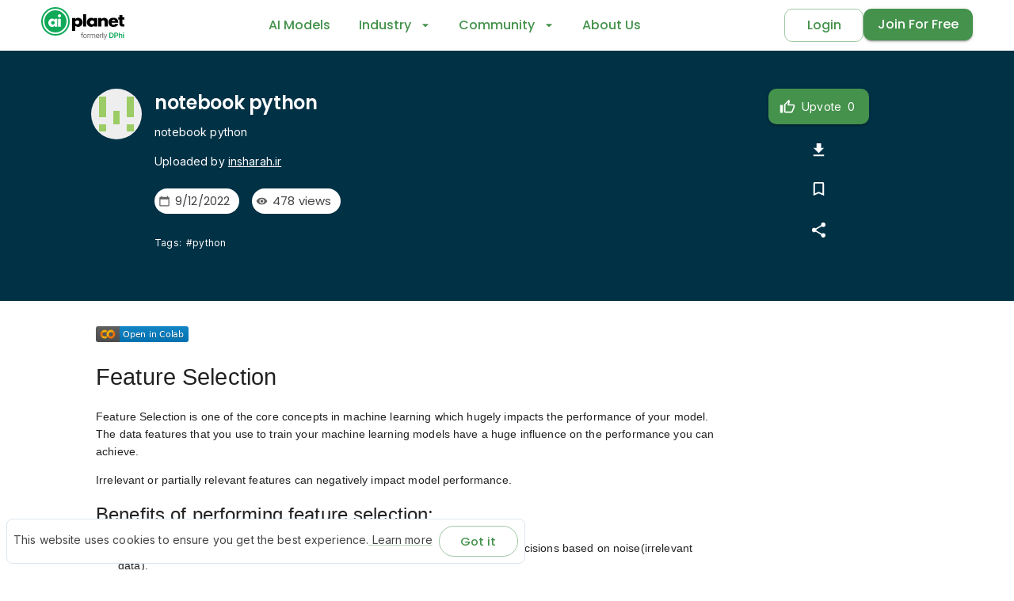

--- FILE ---
content_type: text/html
request_url: https://dphi-live.s3.amazonaws.com/notebooks/user_57355/notebook-python-40f4ba107a6741f98b6af95de8e743ee.html?AWSAccessKeyId=AKIASD2D73VCXEFJIJNU&Signature=qVWn1lEWW%2F0r8Tsqp24HJ2W1UNY%3D&Expires=1768879760
body_size: 157407
content:
<div class="jp-Cell-inputWrapper"><div class="jp-InputPrompt jp-InputArea-prompt">
</div><div class="jp-RenderedHTMLCommon jp-RenderedMarkdown jp-MarkdownOutput " data-mime-type="text/markdown">
<p><a href="https://colab.research.google.com/github/dphi-official/Data_Science_Bootcamp/blob/master/Week5/Feature_Selection_Techniques.ipynb" target="_parent"><img src="https://colab.research.google.com/assets/colab-badge.svg" alt="Open In Colab"/></a></p>

</div>
</div>
<div class="jp-Cell-inputWrapper"><div class="jp-InputPrompt jp-InputArea-prompt">
</div><div class="jp-RenderedHTMLCommon jp-RenderedMarkdown jp-MarkdownOutput " data-mime-type="text/markdown">
<h1 id="Feature-Selection">Feature Selection<a class="anchor-link" href="#Feature-Selection">&#182;</a></h1><p>Feature Selection is one of the core concepts in machine learning which hugely impacts the performance of your model. The data features that you use to train your machine learning models have a huge influence on the performance you can achieve.</p>
<p>Irrelevant or partially relevant features can negatively impact model performance.</p>

</div>
</div>
<div class="jp-Cell-inputWrapper"><div class="jp-InputPrompt jp-InputArea-prompt">
</div><div class="jp-RenderedHTMLCommon jp-RenderedMarkdown jp-MarkdownOutput " data-mime-type="text/markdown">
<h2 id="Benefits-of-performing-feature-selection:">Benefits of performing feature selection:<a class="anchor-link" href="#Benefits-of-performing-feature-selection:">&#182;</a></h2><ul>
<li><strong>Reduces Overfitting:</strong> Less redundant data means less 
opportunity to make decisions based on noise(irrelevant data).</li>
<li><strong>Improves Performance:</strong> Less misleading data means model's performance improves.</li>
<li><strong>Reduces Training Time:</strong> Less data means that algorithms train faster.</li>
</ul>

</div>
</div>
<div class="jp-Cell-inputWrapper"><div class="jp-InputPrompt jp-InputArea-prompt">
</div><div class="jp-RenderedHTMLCommon jp-RenderedMarkdown jp-MarkdownOutput " data-mime-type="text/markdown">
<p><strong>Out of the numerous feature selection techniques, we'll be discussing 4 here.</strong></p>
<ol>
<li>Recursive Feature Elimination (RFE)</li>
<li>Feature Importance using Random Forest</li>
<li>Boruta</li>
<li>XGBoost</li>
</ol>
<p><strong>All the techniques will be implemented independent of each other and not in succession.</strong></p>

</div>
</div>
<div class="jp-Cell-inputWrapper"><div class="jp-InputPrompt jp-InputArea-prompt">
</div><div class="jp-RenderedHTMLCommon jp-RenderedMarkdown jp-MarkdownOutput " data-mime-type="text/markdown">
<h2 id="About-Dataset">About Dataset<a class="anchor-link" href="#About-Dataset">&#182;</a></h2><p><strong>Context</strong></p>
<p>This dataset is originally from the National Institute of Diabetes and Digestive and Kidney Diseases. The objective of the dataset is to diagnostically predict whether or not a patient has diabetes, based on certain diagnostic measurements included in the dataset. Several constraints were placed on the selection of these instances from a larger database. In particular, all patients here are females at least 21 years old of Pima Indian heritage.</p>
<p><strong>Content</strong></p>
<p>The datasets consists of several medical predictor variables and one target variable, class (whether patient have diabetes or not). Predictor variables includes the number of pregnancies the patient has had, their BMI, insulin level, age, and so on.</p>
<p><strong>Data Description</strong></p>
<ul>
<li><strong>preg:</strong> Number of times the patient had been pregnant</li>
<li><strong>glucose:</strong> Plasma glucose concentration a 2 hours in an oral glucose tolerance test</li>
<li><strong>bp:</strong> Diastolic blood pressure (mm Hg)</li>
<li><strong>skin:</strong> Triceps skin fold thickness (mm)</li>
<li><strong>insulin:</strong> 2-Hour serum insulin (mu U/ml)</li>
<li><strong>bmi:</strong> Body mass index (weight in kg/(height in m)^2)</li>
<li><strong>pedi:</strong> Diabetes pedigree function</li>
<li><strong>age:</strong> Age of the patient in years</li>
<li><strong>class:</strong> Have diabetes or not (0 means have no diabetes; 1 means have diabetes);  268 of 768 are 1, the others are 0</li>
</ul>
<p>You can take the help of google to know more about some of the medical terms used here.</p>

</div>
</div>
<div class="jp-Cell-inputWrapper"><div class="jp-InputPrompt jp-InputArea-prompt">
</div><div class="jp-RenderedHTMLCommon jp-RenderedMarkdown jp-MarkdownOutput " data-mime-type="text/markdown">
<h3 id="Note:-The-above-mentioned-techniques-can-be-applied-for-both-regression-and-classification-problems.-Coming-to-this-notebook-we-will-be-applying-those-techniques-on-a-classification-problem">Note: The above mentioned techniques can be applied for both regression and classification problems. Coming to this notebook we will be applying those techniques on a classification problem<a class="anchor-link" href="#Note:-The-above-mentioned-techniques-can-be-applied-for-both-regression-and-classification-problems.-Coming-to-this-notebook-we-will-be-applying-those-techniques-on-a-classification-problem">&#182;</a></h3>
</div>
</div><div class="jp-Cell jp-CodeCell jp-Notebook-cell jp-mod-noOutputs  ">
<div class="jp-Cell-inputWrapper">
<div class="jp-InputArea jp-Cell-inputArea">
<div class="jp-InputPrompt jp-InputArea-prompt">In&nbsp;[1]:</div>
<div class="jp-CodeMirrorEditor jp-Editor jp-InputArea-editor" data-type="inline">
     <div class="CodeMirror cm-s-jupyter">
<div class=" highlight hl-ipython3"><pre><span></span><span class="c1"># Importing packages</span>
<span class="kn">import</span> <span class="nn">numpy</span> <span class="k">as</span> <span class="nn">np</span> <span class="c1"># for array related operations</span>
<span class="kn">import</span> <span class="nn">pandas</span> <span class="k">as</span> <span class="nn">pd</span> <span class="c1"># to read csv</span>
<span class="kn">import</span> <span class="nn">matplotlib.pyplot</span> <span class="k">as</span> <span class="nn">plt</span> <span class="c1"># for visualisation</span>
<span class="kn">import</span> <span class="nn">seaborn</span> <span class="k">as</span> <span class="nn">sns</span> <span class="c1"># for visualisation</span>

<span class="c1"># ignoring the warnings</span>
<span class="kn">import</span> <span class="nn">warnings</span>
<span class="n">warnings</span><span class="o">.</span><span class="n">filterwarnings</span><span class="p">(</span><span class="s1">&#39;ignore&#39;</span><span class="p">)</span>
</pre></div>

     </div>
</div>
</div>
</div>

</div><div class="jp-Cell jp-CodeCell jp-Notebook-cell   ">
<div class="jp-Cell-inputWrapper">
<div class="jp-InputArea jp-Cell-inputArea">
<div class="jp-InputPrompt jp-InputArea-prompt">In&nbsp;[2]:</div>
<div class="jp-CodeMirrorEditor jp-Editor jp-InputArea-editor" data-type="inline">
     <div class="CodeMirror cm-s-jupyter">
<div class=" highlight hl-ipython3"><pre><span></span><span class="c1"># load data</span>

<span class="n">col_names</span> <span class="o">=</span> <span class="p">[</span><span class="s1">&#39;preg&#39;</span><span class="p">,</span> <span class="s1">&#39;glucose&#39;</span><span class="p">,</span> <span class="s1">&#39;bp&#39;</span><span class="p">,</span> <span class="s1">&#39;skin&#39;</span><span class="p">,</span> <span class="s1">&#39;insulin&#39;</span><span class="p">,</span> <span class="s1">&#39;bmi&#39;</span><span class="p">,</span> <span class="s1">&#39;pedi&#39;</span><span class="p">,</span> <span class="s1">&#39;age&#39;</span><span class="p">,</span> <span class="s1">&#39;class&#39;</span><span class="p">]</span>
<span class="n">data</span> <span class="o">=</span> <span class="n">pd</span><span class="o">.</span><span class="n">read_csv</span><span class="p">(</span><span class="s2">&quot;https://raw.githubusercontent.com/dphi-official/Datasets/master/pima-indians-diabetes.csv&quot;</span><span class="p">,</span> <span class="n">names</span><span class="o">=</span><span class="n">col_names</span><span class="p">)</span>
<span class="c1"># names=col_names assigns the given names to the DataFrame columns (just to make the names shorter)</span>

<span class="n">data</span><span class="o">.</span><span class="n">head</span><span class="p">()</span>
</pre></div>

     </div>
</div>
</div>
</div>

<div class="jp-Cell-outputWrapper">


<div class="jp-OutputArea jp-Cell-outputArea">

<div class="jp-OutputArea-child">

    
    <div class="jp-OutputPrompt jp-OutputArea-prompt">Out[2]:</div>



<div class="jp-RenderedHTMLCommon jp-RenderedHTML jp-OutputArea-output jp-OutputArea-executeResult" data-mime-type="text/html">
<div>
<style scoped>
    .dataframe tbody tr th:only-of-type {
        vertical-align: middle;
    }

    .dataframe tbody tr th {
        vertical-align: top;
    }

    .dataframe thead th {
        text-align: right;
    }
</style>
<table border="1" class="dataframe">
  <thead>
    <tr style="text-align: right;">
      <th></th>
      <th>preg</th>
      <th>glucose</th>
      <th>bp</th>
      <th>skin</th>
      <th>insulin</th>
      <th>bmi</th>
      <th>pedi</th>
      <th>age</th>
      <th>class</th>
    </tr>
  </thead>
  <tbody>
    <tr>
      <th>0</th>
      <td>6</td>
      <td>148</td>
      <td>72</td>
      <td>35</td>
      <td>0</td>
      <td>33.6</td>
      <td>0.627</td>
      <td>50</td>
      <td>1</td>
    </tr>
    <tr>
      <th>1</th>
      <td>1</td>
      <td>85</td>
      <td>66</td>
      <td>29</td>
      <td>0</td>
      <td>26.6</td>
      <td>0.351</td>
      <td>31</td>
      <td>0</td>
    </tr>
    <tr>
      <th>2</th>
      <td>8</td>
      <td>183</td>
      <td>64</td>
      <td>0</td>
      <td>0</td>
      <td>23.3</td>
      <td>0.672</td>
      <td>32</td>
      <td>1</td>
    </tr>
    <tr>
      <th>3</th>
      <td>1</td>
      <td>89</td>
      <td>66</td>
      <td>23</td>
      <td>94</td>
      <td>28.1</td>
      <td>0.167</td>
      <td>21</td>
      <td>0</td>
    </tr>
    <tr>
      <th>4</th>
      <td>0</td>
      <td>137</td>
      <td>40</td>
      <td>35</td>
      <td>168</td>
      <td>43.1</td>
      <td>2.288</td>
      <td>33</td>
      <td>1</td>
    </tr>
  </tbody>
</table>
</div>
</div>

</div>

</div>

</div>

</div><div class="jp-Cell jp-CodeCell jp-Notebook-cell   ">
<div class="jp-Cell-inputWrapper">
<div class="jp-InputArea jp-Cell-inputArea">
<div class="jp-InputPrompt jp-InputArea-prompt">In&nbsp;[3]:</div>
<div class="jp-CodeMirrorEditor jp-Editor jp-InputArea-editor" data-type="inline">
     <div class="CodeMirror cm-s-jupyter">
<div class=" highlight hl-ipython3"><pre><span></span><span class="n">data</span><span class="o">.</span><span class="n">info</span><span class="p">()</span>
</pre></div>

     </div>
</div>
</div>
</div>

<div class="jp-Cell-outputWrapper">


<div class="jp-OutputArea jp-Cell-outputArea">

<div class="jp-OutputArea-child">

    
    <div class="jp-OutputPrompt jp-OutputArea-prompt"></div>


<div class="jp-RenderedText jp-OutputArea-output" data-mime-type="text/plain">
<pre>&lt;class &#39;pandas.core.frame.DataFrame&#39;&gt;
RangeIndex: 768 entries, 0 to 767
Data columns (total 9 columns):
 #   Column   Non-Null Count  Dtype  
---  ------   --------------  -----  
 0   preg     768 non-null    int64  
 1   glucose  768 non-null    int64  
 2   bp       768 non-null    int64  
 3   skin     768 non-null    int64  
 4   insulin  768 non-null    int64  
 5   bmi      768 non-null    float64
 6   pedi     768 non-null    float64
 7   age      768 non-null    int64  
 8   class    768 non-null    int64  
dtypes: float64(2), int64(7)
memory usage: 54.1 KB
</pre>
</div>
</div>

</div>

</div>

</div>
<div class="jp-Cell-inputWrapper"><div class="jp-InputPrompt jp-InputArea-prompt">
</div><div class="jp-RenderedHTMLCommon jp-RenderedMarkdown jp-MarkdownOutput " data-mime-type="text/markdown">
<h2 id="Correlation-Matrix-with-Heatmap">Correlation Matrix with Heatmap<a class="anchor-link" href="#Correlation-Matrix-with-Heatmap">&#182;</a></h2><p>Correlation states how the features are related to each other or the target variable.</p>
<p>Correlation can be positive (increase in one value of feature increases the value of the target variable) or negative (increase in one value of feature decreases the value of the target variable)</p>
<p>Heatmap makes it easy to identify which features are most related to the target variable, we will plot heatmap of correlated features using the seaborn library.</p>

</div>
</div><div class="jp-Cell jp-CodeCell jp-Notebook-cell   ">
<div class="jp-Cell-inputWrapper">
<div class="jp-InputArea jp-Cell-inputArea">
<div class="jp-InputPrompt jp-InputArea-prompt">In&nbsp;[4]:</div>
<div class="jp-CodeMirrorEditor jp-Editor jp-InputArea-editor" data-type="inline">
     <div class="CodeMirror cm-s-jupyter">
<div class=" highlight hl-ipython3"><pre><span></span><span class="c1">#get correlations of each features in dataset</span>
<span class="n">corrmat</span> <span class="o">=</span> <span class="n">data</span><span class="o">.</span><span class="n">corr</span><span class="p">()</span>
<span class="n">plt</span><span class="o">.</span><span class="n">figure</span><span class="p">(</span><span class="n">figsize</span><span class="o">=</span><span class="p">(</span><span class="mi">10</span><span class="p">,</span><span class="mi">6</span><span class="p">))</span>
<span class="n">sns</span><span class="o">.</span><span class="n">heatmap</span><span class="p">(</span><span class="n">corrmat</span><span class="p">,</span> <span class="n">annot</span><span class="o">=</span><span class="kc">True</span><span class="p">,</span> <span class="n">cmap</span><span class="o">=</span><span class="s2">&quot;RdYlGn&quot;</span><span class="p">)</span>
</pre></div>

     </div>
</div>
</div>
</div>

<div class="jp-Cell-outputWrapper">


<div class="jp-OutputArea jp-Cell-outputArea">

<div class="jp-OutputArea-child">

    
    <div class="jp-OutputPrompt jp-OutputArea-prompt">Out[4]:</div>




<div class="jp-RenderedText jp-OutputArea-output jp-OutputArea-executeResult" data-mime-type="text/plain">
<pre>&lt;matplotlib.axes._subplots.AxesSubplot at 0x7fdf9cc7bef0&gt;</pre>
</div>

</div>

<div class="jp-OutputArea-child">

    
    <div class="jp-OutputPrompt jp-OutputArea-prompt"></div>




<div class="jp-RenderedImage jp-OutputArea-output ">
<img src="[data-uri]
"
>
</div>

</div>

</div>

</div>

</div>
<div class="jp-Cell-inputWrapper"><div class="jp-InputPrompt jp-InputArea-prompt">
</div><div class="jp-RenderedHTMLCommon jp-RenderedMarkdown jp-MarkdownOutput " data-mime-type="text/markdown">
<p>We can see from an initial analysis of the heatmap that glucose, bmi, age, preg, pedi and insulin are the top 6 features that have relatively high correlation(positive) with class(our target variable). It means that as they increase, diabetes of the patient also increases.</p>
<p>Also, age and preg are highly correlated with each other.</p>

</div>
</div>
<div class="jp-Cell-inputWrapper"><div class="jp-InputPrompt jp-InputArea-prompt">
</div><div class="jp-RenderedHTMLCommon jp-RenderedMarkdown jp-MarkdownOutput " data-mime-type="text/markdown">
<p>Now, you might say why not remove irrelevant features by intuition or just looking at the heatmap?</p>
<p>In general <strong>it’s advisable not to be influenced by one’s bias or intuition</strong>.</p>
<p>In a real-life situation, we would have to deal with more than 3 features (from some hundreds to many thousands, typically). Thus, it would be unfeasible to go through each of them and decide whether to keep it or not. Moreover, there might be relationships among variables that are not easily spotted by a human eye, not even with accurate analysis.</p>
<p>Ideally, we would like to find an algorithm that is able to autonomously decide whether any given feature of X bears some predictive value about y.</p>

</div>
</div><div class="jp-Cell jp-CodeCell jp-Notebook-cell jp-mod-noOutputs  ">
<div class="jp-Cell-inputWrapper">
<div class="jp-InputArea jp-Cell-inputArea">
<div class="jp-InputPrompt jp-InputArea-prompt">In&nbsp;[5]:</div>
<div class="jp-CodeMirrorEditor jp-Editor jp-InputArea-editor" data-type="inline">
     <div class="CodeMirror cm-s-jupyter">
<div class=" highlight hl-ipython3"><pre><span></span><span class="c1"># Splitting data into Input and Target Variable</span>

<span class="n">y</span> <span class="o">=</span> <span class="n">data</span><span class="p">[[</span><span class="s1">&#39;class&#39;</span><span class="p">]]</span>  <span class="c1"># target variable i.e diabetic or not</span>
<span class="n">X</span> <span class="o">=</span> <span class="n">data</span><span class="o">.</span><span class="n">drop</span><span class="p">([</span><span class="s1">&#39;class&#39;</span><span class="p">],</span> <span class="n">axis</span><span class="o">=</span><span class="mi">1</span><span class="p">)</span>  <span class="c1"># input variables</span>
</pre></div>

     </div>
</div>
</div>
</div>

</div><div class="jp-Cell jp-CodeCell jp-Notebook-cell jp-mod-noOutputs  ">
<div class="jp-Cell-inputWrapper">
<div class="jp-InputArea jp-Cell-inputArea">
<div class="jp-InputPrompt jp-InputArea-prompt">In&nbsp;[6]:</div>
<div class="jp-CodeMirrorEditor jp-Editor jp-InputArea-editor" data-type="inline">
     <div class="CodeMirror cm-s-jupyter">
<div class=" highlight hl-ipython3"><pre><span></span><span class="c1"># Split into train and test sets</span>
<span class="kn">from</span> <span class="nn">sklearn.model_selection</span> <span class="kn">import</span> <span class="n">train_test_split</span>

<span class="n">X_train</span><span class="p">,</span> <span class="n">X_test</span><span class="p">,</span> <span class="n">y_train</span><span class="p">,</span> <span class="n">y_test</span> <span class="o">=</span> <span class="n">train_test_split</span><span class="p">(</span><span class="n">X</span><span class="p">,</span> <span class="n">y</span><span class="p">,</span> 
                                                    <span class="n">test_size</span><span class="o">=</span><span class="mf">0.33</span><span class="p">,</span> 
                                                    <span class="n">random_state</span><span class="o">=</span><span class="mi">1</span><span class="p">)</span>
</pre></div>

     </div>
</div>
</div>
</div>

</div>
<div class="jp-Cell-inputWrapper"><div class="jp-InputPrompt jp-InputArea-prompt">
</div><div class="jp-RenderedHTMLCommon jp-RenderedMarkdown jp-MarkdownOutput " data-mime-type="text/markdown">
<h2 id="Basic-Steps">Basic Steps<a class="anchor-link" href="#Basic-Steps">&#182;</a></h2><p>The steps that we'll follow will look like:</p>
<ul>
<li>Train a baseline classifier ( any classifier like logistic regression or random forest trained with all the features in dataset)</li>
<li>Identify the most important features using a feature selection technique</li>
<li>Create a new ‘limited features’ dataset containing only those features</li>
<li>Train a second classifier on this new dataset</li>
<li>Compare the accuracy of the ‘full featured’(baseline) classifier to the accuracy of the ‘limited featured’(new) classifier</li>
</ul>

</div>
</div>
<div class="jp-Cell-inputWrapper"><div class="jp-InputPrompt jp-InputArea-prompt">
</div><div class="jp-RenderedHTMLCommon jp-RenderedMarkdown jp-MarkdownOutput " data-mime-type="text/markdown">
<h1 id="Now-let's-implement-various-feature-selection-techniques">Now let's implement various feature selection techniques<a class="anchor-link" href="#Now-let's-implement-various-feature-selection-techniques">&#182;</a></h1>
</div>
</div>
<div class="jp-Cell-inputWrapper"><div class="jp-InputPrompt jp-InputArea-prompt">
</div><div class="jp-RenderedHTMLCommon jp-RenderedMarkdown jp-MarkdownOutput " data-mime-type="text/markdown">
<h2 id="1.-Recursive-Feature-Elimination-(RFE)">1. Recursive Feature Elimination (RFE)<a class="anchor-link" href="#1.-Recursive-Feature-Elimination-(RFE)">&#182;</a></h2><p>Recursive = Something that happens repeatedly</p>
<p>As the name suggests, Recursive Feature Elimination works by recursively(repeatedly) removing features and building a model on the features that remain.</p>
<p>The example below uses RFE with the logistic regression algorithm to select the top 3 features. The choice of algorithm does not matter, instead of logistic we can use any other algorithm that is skillful and consistent.</p>
<p>We use feature selection module from sklearn library to apply Recursive Feature Elimination (RFE)</p>

</div>
</div>
<div class="jp-Cell-inputWrapper"><div class="jp-InputPrompt jp-InputArea-prompt">
</div><div class="jp-RenderedHTMLCommon jp-RenderedMarkdown jp-MarkdownOutput " data-mime-type="text/markdown">
<h3 id="Train-a-Logistic-Regression-Model-(Baseline-Model)">Train a Logistic Regression Model (Baseline Model)<a class="anchor-link" href="#Train-a-Logistic-Regression-Model-(Baseline-Model)">&#182;</a></h3><p>This is the basic Logistic Regression model we'll use to check if the first feature selection technique makes any improvements.</p>

</div>
</div><div class="jp-Cell jp-CodeCell jp-Notebook-cell jp-mod-noOutputs  ">
<div class="jp-Cell-inputWrapper">
<div class="jp-InputArea jp-Cell-inputArea">
<div class="jp-InputPrompt jp-InputArea-prompt">In&nbsp;[7]:</div>
<div class="jp-CodeMirrorEditor jp-Editor jp-InputArea-editor" data-type="inline">
     <div class="CodeMirror cm-s-jupyter">
<div class=" highlight hl-ipython3"><pre><span></span><span class="c1"># Building the Logistic Regression model</span>
<span class="kn">from</span> <span class="nn">sklearn.linear_model</span> <span class="kn">import</span> <span class="n">LogisticRegression</span>

<span class="n">clf_lr</span> <span class="o">=</span> <span class="n">LogisticRegression</span><span class="p">(</span><span class="n">random_state</span> <span class="o">=</span> <span class="mi">1</span><span class="p">)</span>      
<span class="n">lr_baseline_model</span> <span class="o">=</span> <span class="n">clf_lr</span><span class="o">.</span><span class="n">fit</span><span class="p">(</span><span class="n">X_train</span><span class="p">,</span><span class="n">y_train</span><span class="p">)</span>
</pre></div>

     </div>
</div>
</div>
</div>

</div><div class="jp-Cell jp-CodeCell jp-Notebook-cell   ">
<div class="jp-Cell-inputWrapper">
<div class="jp-InputArea jp-Cell-inputArea">
<div class="jp-InputPrompt jp-InputArea-prompt">In&nbsp;[8]:</div>
<div class="jp-CodeMirrorEditor jp-Editor jp-InputArea-editor" data-type="inline">
     <div class="CodeMirror cm-s-jupyter">
<div class=" highlight hl-ipython3"><pre><span></span><span class="c1"># Noting down accuracy of the baseline model</span>
<span class="kn">from</span> <span class="nn">sklearn.metrics</span> <span class="kn">import</span> <span class="n">accuracy_score</span><span class="p">,</span> <span class="n">f1_score</span>

<span class="c1"># finding our predicted values</span>
<span class="n">y_pred</span> <span class="o">=</span> <span class="n">lr_baseline_model</span><span class="o">.</span><span class="n">predict</span><span class="p">(</span><span class="n">X_test</span><span class="p">)</span>

<span class="c1"># Calculating the accuracy and F1 Score by comparing the actual and predicted values</span>
<span class="n">ac</span> <span class="o">=</span> <span class="n">accuracy_score</span><span class="p">(</span><span class="n">y_test</span><span class="p">,</span> <span class="n">y_pred</span><span class="p">)</span>
<span class="n">f_score</span> <span class="o">=</span> <span class="n">f1_score</span><span class="p">(</span><span class="n">y_test</span> <span class="p">,</span><span class="n">y_pred</span><span class="p">)</span>

<span class="nb">print</span><span class="p">(</span><span class="s2">&quot;Baseline Model Accuracy:&quot;</span><span class="p">,</span> <span class="n">ac</span><span class="p">)</span>
<span class="nb">print</span><span class="p">(</span><span class="s2">&quot;Baseline Model F1 Score:&quot;</span><span class="p">,</span> <span class="n">f_score</span><span class="p">)</span>
</pre></div>

     </div>
</div>
</div>
</div>

<div class="jp-Cell-outputWrapper">


<div class="jp-OutputArea jp-Cell-outputArea">

<div class="jp-OutputArea-child">

    
    <div class="jp-OutputPrompt jp-OutputArea-prompt"></div>


<div class="jp-RenderedText jp-OutputArea-output" data-mime-type="text/plain">
<pre>Baseline Model Accuracy: 0.7795275590551181
Baseline Model F1 Score: 0.6455696202531646
</pre>
</div>
</div>

</div>

</div>

</div>
<div class="jp-Cell-inputWrapper"><div class="jp-InputPrompt jp-InputArea-prompt">
</div><div class="jp-RenderedHTMLCommon jp-RenderedMarkdown jp-MarkdownOutput " data-mime-type="text/markdown">
<h3 id="Applying-RFE">Applying RFE<a class="anchor-link" href="#Applying-RFE">&#182;</a></h3>
</div>
</div><div class="jp-Cell jp-CodeCell jp-Notebook-cell   ">
<div class="jp-Cell-inputWrapper">
<div class="jp-InputArea jp-Cell-inputArea">
<div class="jp-InputPrompt jp-InputArea-prompt">In&nbsp;[9]:</div>
<div class="jp-CodeMirrorEditor jp-Editor jp-InputArea-editor" data-type="inline">
     <div class="CodeMirror cm-s-jupyter">
<div class=" highlight hl-ipython3"><pre><span></span><span class="kn">from</span> <span class="nn">sklearn.feature_selection</span> <span class="kn">import</span> <span class="n">RFE</span> <span class="c1">#importing RFE class from sklearn library</span>

<span class="n">rfe</span> <span class="o">=</span> <span class="n">RFE</span><span class="p">(</span><span class="n">estimator</span><span class="o">=</span> <span class="n">clf_lr</span> <span class="p">,</span> <span class="n">step</span> <span class="o">=</span> <span class="mi">1</span><span class="p">)</span> 
<span class="c1"># estimator clf_lr is the baseline model (basic model) that we have created under &quot;Base line Model&quot; selection</span>
<span class="c1"># step = 1: removes one feature at a time and then builds a model on the remaining features</span>
<span class="c1"># It uses the model accuracy to identify which features (and combination of features) contribute the most to predicting the target variable.</span>
<span class="c1"># we can even provide no. of features as an argument </span>

<span class="c1"># Fit the function for ranking the features</span>
<span class="n">fit</span> <span class="o">=</span> <span class="n">rfe</span><span class="o">.</span><span class="n">fit</span><span class="p">(</span><span class="n">X_train</span><span class="p">,</span> <span class="n">y_train</span><span class="p">)</span>

<span class="nb">print</span><span class="p">(</span><span class="s2">&quot;Num Features: </span><span class="si">%d</span><span class="s2">&quot;</span> <span class="o">%</span> <span class="n">fit</span><span class="o">.</span><span class="n">n_features_</span><span class="p">)</span>
<span class="nb">print</span><span class="p">(</span><span class="s2">&quot;Selected Features: </span><span class="si">%s</span><span class="s2">&quot;</span> <span class="o">%</span> <span class="n">fit</span><span class="o">.</span><span class="n">support_</span><span class="p">)</span>
<span class="nb">print</span><span class="p">(</span><span class="s2">&quot;Feature Ranking: </span><span class="si">%s</span><span class="s2">&quot;</span> <span class="o">%</span> <span class="n">fit</span><span class="o">.</span><span class="n">ranking_</span><span class="p">)</span>
</pre></div>

     </div>
</div>
</div>
</div>

<div class="jp-Cell-outputWrapper">


<div class="jp-OutputArea jp-Cell-outputArea">

<div class="jp-OutputArea-child">

    
    <div class="jp-OutputPrompt jp-OutputArea-prompt"></div>


<div class="jp-RenderedText jp-OutputArea-output" data-mime-type="text/plain">
<pre>Num Features: 4
Selected Features: [ True  True False False False  True  True False]
Feature Ranking: [1 1 3 4 5 1 1 2]
</pre>
</div>
</div>

</div>

</div>

</div>
<div class="jp-Cell-inputWrapper"><div class="jp-InputPrompt jp-InputArea-prompt">
</div><div class="jp-RenderedHTMLCommon jp-RenderedMarkdown jp-MarkdownOutput " data-mime-type="text/markdown">
<h3 id="Representing-feature-ranks-in-the-form-of-a-table">Representing feature ranks in the form of a table<a class="anchor-link" href="#Representing-feature-ranks-in-the-form-of-a-table">&#182;</a></h3>
</div>
</div>
<div class="jp-Cell-inputWrapper"><div class="jp-InputPrompt jp-InputArea-prompt">
</div><div class="jp-RenderedHTMLCommon jp-RenderedMarkdown jp-MarkdownOutput " data-mime-type="text/markdown">
<p>Through the output mentioned above we can't understand which feature has a better rank unless we see the index of each. In order to better visualise, we can put it in the form of a table with ranking as mentioned below.</p>

</div>
</div><div class="jp-Cell jp-CodeCell jp-Notebook-cell   ">
<div class="jp-Cell-inputWrapper">
<div class="jp-InputArea jp-Cell-inputArea">
<div class="jp-InputPrompt jp-InputArea-prompt">In&nbsp;[10]:</div>
<div class="jp-CodeMirrorEditor jp-Editor jp-InputArea-editor" data-type="inline">
     <div class="CodeMirror cm-s-jupyter">
<div class=" highlight hl-ipython3"><pre><span></span><span class="n">selected_rfe_features</span> <span class="o">=</span> <span class="n">pd</span><span class="o">.</span><span class="n">DataFrame</span><span class="p">({</span><span class="s1">&#39;Feature&#39;</span><span class="p">:</span><span class="nb">list</span><span class="p">(</span><span class="n">X_train</span><span class="o">.</span><span class="n">columns</span><span class="p">),</span>
                                      <span class="s1">&#39;Ranking&#39;</span><span class="p">:</span><span class="n">rfe</span><span class="o">.</span><span class="n">ranking_</span><span class="p">})</span>
<span class="n">selected_rfe_features</span><span class="o">.</span><span class="n">sort_values</span><span class="p">(</span><span class="n">by</span><span class="o">=</span><span class="s1">&#39;Ranking&#39;</span><span class="p">)</span>
</pre></div>

     </div>
</div>
</div>
</div>

<div class="jp-Cell-outputWrapper">


<div class="jp-OutputArea jp-Cell-outputArea">

<div class="jp-OutputArea-child">

    
    <div class="jp-OutputPrompt jp-OutputArea-prompt">Out[10]:</div>



<div class="jp-RenderedHTMLCommon jp-RenderedHTML jp-OutputArea-output jp-OutputArea-executeResult" data-mime-type="text/html">
<div>
<style scoped>
    .dataframe tbody tr th:only-of-type {
        vertical-align: middle;
    }

    .dataframe tbody tr th {
        vertical-align: top;
    }

    .dataframe thead th {
        text-align: right;
    }
</style>
<table border="1" class="dataframe">
  <thead>
    <tr style="text-align: right;">
      <th></th>
      <th>Feature</th>
      <th>Ranking</th>
    </tr>
  </thead>
  <tbody>
    <tr>
      <th>0</th>
      <td>preg</td>
      <td>1</td>
    </tr>
    <tr>
      <th>1</th>
      <td>glucose</td>
      <td>1</td>
    </tr>
    <tr>
      <th>5</th>
      <td>bmi</td>
      <td>1</td>
    </tr>
    <tr>
      <th>6</th>
      <td>pedi</td>
      <td>1</td>
    </tr>
    <tr>
      <th>7</th>
      <td>age</td>
      <td>2</td>
    </tr>
    <tr>
      <th>2</th>
      <td>bp</td>
      <td>3</td>
    </tr>
    <tr>
      <th>3</th>
      <td>skin</td>
      <td>4</td>
    </tr>
    <tr>
      <th>4</th>
      <td>insulin</td>
      <td>5</td>
    </tr>
  </tbody>
</table>
</div>
</div>

</div>

</div>

</div>

</div>
<div class="jp-Cell-inputWrapper"><div class="jp-InputPrompt jp-InputArea-prompt">
</div><div class="jp-RenderedHTMLCommon jp-RenderedMarkdown jp-MarkdownOutput " data-mime-type="text/markdown">
<p>You can see that RFE gives preg, glucose, bmi and pedi the first rank.</p>

</div>
</div>
<div class="jp-Cell-inputWrapper"><div class="jp-InputPrompt jp-InputArea-prompt">
</div><div class="jp-RenderedHTMLCommon jp-RenderedMarkdown jp-MarkdownOutput " data-mime-type="text/markdown">
<h3 id="Create-a-new-subset-of-the-data-with-only-the-selected-features">Create a new subset of the data with only the selected features<a class="anchor-link" href="#Create-a-new-subset-of-the-data-with-only-the-selected-features">&#182;</a></h3><p>Now that we have obtained which features have the best score, we'll select only those features to fit the model.</p>
<p>To select important features you need to apply transformation on the dataset. We use .transform() to transform our dataset with important selected features. Always remember that train and test data must be transformed separately, else there might be data leak that hampers the model training.</p>

</div>
</div><div class="jp-Cell jp-CodeCell jp-Notebook-cell jp-mod-noOutputs  ">
<div class="jp-Cell-inputWrapper">
<div class="jp-InputArea jp-Cell-inputArea">
<div class="jp-InputPrompt jp-InputArea-prompt">In&nbsp;[11]:</div>
<div class="jp-CodeMirrorEditor jp-Editor jp-InputArea-editor" data-type="inline">
     <div class="CodeMirror cm-s-jupyter">
<div class=" highlight hl-ipython3"><pre><span></span><span class="c1"># Transforming the data</span>
<span class="n">X_train_rfe</span> <span class="o">=</span> <span class="n">rfe</span><span class="o">.</span><span class="n">transform</span><span class="p">(</span><span class="n">X_train</span><span class="p">)</span>
<span class="n">X_test_rfe</span> <span class="o">=</span> <span class="n">rfe</span><span class="o">.</span><span class="n">transform</span><span class="p">(</span><span class="n">X_test</span><span class="p">)</span>

<span class="c1"># Fitting our baseline model with the transformed data</span>
<span class="n">lr_rfe_model</span> <span class="o">=</span> <span class="n">clf_lr</span><span class="o">.</span><span class="n">fit</span><span class="p">(</span><span class="n">X_train_rfe</span><span class="p">,</span> <span class="n">y_train</span><span class="p">)</span>
</pre></div>

     </div>
</div>
</div>
</div>

</div>
<div class="jp-Cell-inputWrapper"><div class="jp-InputPrompt jp-InputArea-prompt">
</div><div class="jp-RenderedHTMLCommon jp-RenderedMarkdown jp-MarkdownOutput " data-mime-type="text/markdown">
<h3 id="Comparison-of-model-performance-with-and-without-feature-selection">Comparison of model performance with and without feature selection<a class="anchor-link" href="#Comparison-of-model-performance-with-and-without-feature-selection">&#182;</a></h3>
</div>
</div><div class="jp-Cell jp-CodeCell jp-Notebook-cell   ">
<div class="jp-Cell-inputWrapper">
<div class="jp-InputArea jp-Cell-inputArea">
<div class="jp-InputPrompt jp-InputArea-prompt">In&nbsp;[12]:</div>
<div class="jp-CodeMirrorEditor jp-Editor jp-InputArea-editor" data-type="inline">
     <div class="CodeMirror cm-s-jupyter">
<div class=" highlight hl-ipython3"><pre><span></span><span class="c1"># making predictions and evaluating the model</span>
<span class="n">y_pred_rfe</span> <span class="o">=</span> <span class="n">lr_rfe_model</span><span class="o">.</span><span class="n">predict</span><span class="p">(</span><span class="n">X_test_rfe</span><span class="p">)</span>

<span class="n">rfe_ac</span> <span class="o">=</span> <span class="n">accuracy_score</span><span class="p">(</span><span class="n">y_test</span><span class="p">,</span> <span class="n">y_pred_rfe</span><span class="p">)</span>
<span class="n">rfe_fscore</span> <span class="o">=</span> <span class="n">f1_score</span><span class="p">(</span><span class="n">y_test</span> <span class="p">,</span><span class="n">y_pred_rfe</span><span class="p">)</span>

<span class="nb">print</span><span class="p">(</span><span class="s2">&quot;RFE Model Accuracy:&quot;</span><span class="p">,</span> <span class="n">rfe_ac</span><span class="p">)</span>
<span class="nb">print</span><span class="p">(</span><span class="s2">&quot;RFE Model F1 Score:&quot;</span><span class="p">,</span> <span class="n">rfe_fscore</span><span class="p">)</span>
</pre></div>

     </div>
</div>
</div>
</div>

<div class="jp-Cell-outputWrapper">


<div class="jp-OutputArea jp-Cell-outputArea">

<div class="jp-OutputArea-child">

    
    <div class="jp-OutputPrompt jp-OutputArea-prompt"></div>


<div class="jp-RenderedText jp-OutputArea-output" data-mime-type="text/plain">
<pre>RFE Model Accuracy: 0.7795275590551181
RFE Model F1 Score: 0.641025641025641
</pre>
</div>
</div>

</div>

</div>

</div>
<div class="jp-Cell-inputWrapper"><div class="jp-InputPrompt jp-InputArea-prompt">
</div><div class="jp-RenderedHTMLCommon jp-RenderedMarkdown jp-MarkdownOutput " data-mime-type="text/markdown">
<p>We can see an improvement in both accuracy and F1 score as oppose to the baseline model (clf_lr) where we didn't apply feature selection</p>

</div>
</div>
<div class="jp-Cell-inputWrapper"><div class="jp-InputPrompt jp-InputArea-prompt">
</div><div class="jp-RenderedHTMLCommon jp-RenderedMarkdown jp-MarkdownOutput " data-mime-type="text/markdown">
<h2 id="2.-Feature-Importance-using-Random-Forest">2. Feature Importance using Random Forest<a class="anchor-link" href="#2.-Feature-Importance-using-Random-Forest">&#182;</a></h2><p>Feature importance is another feature selection technique used to select features. It gives you a score for each feature of your data, the higher the score more important or relevant is the feature towards your output variable.</p>
<p>Bagged decision trees models like Random Forest can be used to estimate the importance of features.</p>

</div>
</div>
<div class="jp-Cell-inputWrapper"><div class="jp-InputPrompt jp-InputArea-prompt">
</div><div class="jp-RenderedHTMLCommon jp-RenderedMarkdown jp-MarkdownOutput " data-mime-type="text/markdown">
<h3 id="Train-a-Random-Forest-Classifier-(Baseline-Model)">Train a Random Forest Classifier (Baseline Model)<a class="anchor-link" href="#Train-a-Random-Forest-Classifier-(Baseline-Model)">&#182;</a></h3>
</div>
</div><div class="jp-Cell jp-CodeCell jp-Notebook-cell   ">
<div class="jp-Cell-inputWrapper">
<div class="jp-InputArea jp-Cell-inputArea">
<div class="jp-InputPrompt jp-InputArea-prompt">In&nbsp;[13]:</div>
<div class="jp-CodeMirrorEditor jp-Editor jp-InputArea-editor" data-type="inline">
     <div class="CodeMirror cm-s-jupyter">
<div class=" highlight hl-ipython3"><pre><span></span><span class="kn">from</span> <span class="nn">sklearn.ensemble</span> <span class="kn">import</span> <span class="n">RandomForestClassifier</span>

<span class="c1"># Create a random forest classifier</span>
<span class="n">rf_clf</span> <span class="o">=</span> <span class="n">RandomForestClassifier</span><span class="p">(</span><span class="n">n_estimators</span><span class="o">=</span><span class="mi">10000</span><span class="p">,</span> <span class="n">random_state</span><span class="o">=</span><span class="mi">1</span><span class="p">,</span> <span class="n">n_jobs</span><span class="o">=-</span><span class="mi">1</span><span class="p">)</span>

<span class="c1"># n_estimators = The number of trees in the forest.</span>
<span class="c1"># n_jobs = -1 : Use all processors for training</span>

<span class="c1"># Train the classifier</span>
<span class="n">rf_clf</span><span class="o">.</span><span class="n">fit</span><span class="p">(</span><span class="n">X_train</span><span class="p">,</span> <span class="n">y_train</span><span class="p">)</span>

<span class="c1">#plot graph of feature importances for better visualization</span>
<span class="n">feat_importances</span> <span class="o">=</span> <span class="n">pd</span><span class="o">.</span><span class="n">Series</span><span class="p">(</span><span class="n">rf_clf</span><span class="o">.</span><span class="n">feature_importances_</span><span class="p">,</span> <span class="n">index</span><span class="o">=</span><span class="n">X_train</span><span class="o">.</span><span class="n">columns</span><span class="p">)</span>
<span class="n">feat_importances</span><span class="o">.</span><span class="n">nlargest</span><span class="p">(</span><span class="mi">10</span><span class="p">)</span><span class="o">.</span><span class="n">plot</span><span class="p">(</span><span class="n">kind</span><span class="o">=</span><span class="s1">&#39;barh&#39;</span><span class="p">)</span>
<span class="n">plt</span><span class="o">.</span><span class="n">show</span><span class="p">()</span>
</pre></div>

     </div>
</div>
</div>
</div>

<div class="jp-Cell-outputWrapper">


<div class="jp-OutputArea jp-Cell-outputArea">

<div class="jp-OutputArea-child">

    
    <div class="jp-OutputPrompt jp-OutputArea-prompt"></div>




<div class="jp-RenderedImage jp-OutputArea-output ">
<img src="[data-uri]
"
>
</div>

</div>

</div>

</div>

</div>
<div class="jp-Cell-inputWrapper"><div class="jp-InputPrompt jp-InputArea-prompt">
</div><div class="jp-RenderedHTMLCommon jp-RenderedMarkdown jp-MarkdownOutput " data-mime-type="text/markdown">
<p>The scores above are the importance scores for each variable. There are two things to note. First, all the importance scores add up to 100%.</p>
<p>Second, glucose, bmi, age, pedi are the top 4 features. The individual score of each is above 0.13. When combined, these 4 features have an importance of around 67.8%.</p>
<h3 id="Identify-and-Select-Most-Important-Features">Identify and Select Most Important Features<a class="anchor-link" href="#Identify-and-Select-Most-Important-Features">&#182;</a></h3>
</div>
</div><div class="jp-Cell jp-CodeCell jp-Notebook-cell jp-mod-noOutputs  ">
<div class="jp-Cell-inputWrapper">
<div class="jp-InputArea jp-Cell-inputArea">
<div class="jp-InputPrompt jp-InputArea-prompt">In&nbsp;[14]:</div>
<div class="jp-CodeMirrorEditor jp-Editor jp-InputArea-editor" data-type="inline">
     <div class="CodeMirror cm-s-jupyter">
<div class=" highlight hl-ipython3"><pre><span></span><span class="kn">from</span> <span class="nn">sklearn.feature_selection</span> <span class="kn">import</span> <span class="n">SelectFromModel</span>
<span class="c1"># Create a selector object that will use the random forest classifier to identify</span>
<span class="c1"># It will select the features based on the importance score</span>
<span class="n">rf_sfm</span> <span class="o">=</span> <span class="n">SelectFromModel</span><span class="p">(</span><span class="n">rf_clf</span><span class="p">)</span>

<span class="c1">#Alternatively if you want to set a specific threshold and select the features you may the following code that is commented</span>
<span class="c1"># features that have an importance of more than 0.13 ( all top 4 features lie above this)</span>
<span class="c1"># rf_sfm = SelectFromModel(rf_clf, threshold=0.13)</span>

<span class="c1"># Train the selector</span>
<span class="n">rf_sfm</span> <span class="o">=</span> <span class="n">rf_sfm</span><span class="o">.</span><span class="n">fit</span><span class="p">(</span><span class="n">X_train</span><span class="p">,</span> <span class="n">y_train</span><span class="p">)</span>
</pre></div>

     </div>
</div>
</div>
</div>

</div>
<div class="jp-Cell-inputWrapper"><div class="jp-InputPrompt jp-InputArea-prompt">
</div><div class="jp-RenderedHTMLCommon jp-RenderedMarkdown jp-MarkdownOutput " data-mime-type="text/markdown">
<h3 id="Create-a-new-subset-of-the-data-with-only-the-selected-features">Create a new subset of the data with only the selected features<a class="anchor-link" href="#Create-a-new-subset-of-the-data-with-only-the-selected-features">&#182;</a></h3>
</div>
</div>
<div class="jp-Cell-inputWrapper"><div class="jp-InputPrompt jp-InputArea-prompt">
</div><div class="jp-RenderedHTMLCommon jp-RenderedMarkdown jp-MarkdownOutput " data-mime-type="text/markdown">
<p>To select important features you need to apply transformation on the dataset. We use .transform() to transform our dataset with important selected features. Always remember that train and test data must be transformed separately, else there might be data leak that hampers the model training.</p>

</div>
</div><div class="jp-Cell jp-CodeCell jp-Notebook-cell jp-mod-noOutputs  ">
<div class="jp-Cell-inputWrapper">
<div class="jp-InputArea jp-Cell-inputArea">
<div class="jp-InputPrompt jp-InputArea-prompt">In&nbsp;[15]:</div>
<div class="jp-CodeMirrorEditor jp-Editor jp-InputArea-editor" data-type="inline">
     <div class="CodeMirror cm-s-jupyter">
<div class=" highlight hl-ipython3"><pre><span></span><span class="c1"># Transform the data to create a new dataset containing only the most important features</span>
<span class="c1"># Note: We have to apply the transform to both the training X and test X data.</span>
<span class="n">X_important_train</span> <span class="o">=</span> <span class="n">rf_sfm</span><span class="o">.</span><span class="n">transform</span><span class="p">(</span><span class="n">X_train</span><span class="p">)</span>
<span class="n">X_important_test</span> <span class="o">=</span> <span class="n">rf_sfm</span><span class="o">.</span><span class="n">transform</span><span class="p">(</span><span class="n">X_test</span><span class="p">)</span>
</pre></div>

     </div>
</div>
</div>
</div>

</div>
<div class="jp-Cell-inputWrapper"><div class="jp-InputPrompt jp-InputArea-prompt">
</div><div class="jp-RenderedHTMLCommon jp-RenderedMarkdown jp-MarkdownOutput " data-mime-type="text/markdown">
<h3 id="Train-a-new-Random-Forest-Classifier-using-selected-important-features">Train a new Random Forest Classifier using selected important features<a class="anchor-link" href="#Train-a-new-Random-Forest-Classifier-using-selected-important-features">&#182;</a></h3>
</div>
</div><div class="jp-Cell jp-CodeCell jp-Notebook-cell jp-mod-noOutputs  ">
<div class="jp-Cell-inputWrapper">
<div class="jp-InputArea jp-Cell-inputArea">
<div class="jp-InputPrompt jp-InputArea-prompt">In&nbsp;[16]:</div>
<div class="jp-CodeMirrorEditor jp-Editor jp-InputArea-editor" data-type="inline">
     <div class="CodeMirror cm-s-jupyter">
<div class=" highlight hl-ipython3"><pre><span></span><span class="c1"># Create a new random forest classifier for the most important features</span>
<span class="n">clf_important</span> <span class="o">=</span> <span class="n">RandomForestClassifier</span><span class="p">(</span><span class="n">n_estimators</span><span class="o">=</span><span class="mi">10000</span><span class="p">,</span> <span class="n">random_state</span><span class="o">=</span><span class="mi">1</span><span class="p">,</span> <span class="n">n_jobs</span><span class="o">=-</span><span class="mi">1</span><span class="p">)</span>

<span class="c1"># Train the new classifier on the new dataset containing the most important features</span>
<span class="n">clf_important</span> <span class="o">=</span> <span class="n">clf_important</span><span class="o">.</span><span class="n">fit</span><span class="p">(</span><span class="n">X_important_train</span><span class="p">,</span> <span class="n">y_train</span><span class="p">)</span>
</pre></div>

     </div>
</div>
</div>
</div>

</div>
<div class="jp-Cell-inputWrapper"><div class="jp-InputPrompt jp-InputArea-prompt">
</div><div class="jp-RenderedHTMLCommon jp-RenderedMarkdown jp-MarkdownOutput " data-mime-type="text/markdown">
<h3 id="Comparison-of-model-performance-with-and-without-feature-selection">Comparison of model performance with and without feature selection<a class="anchor-link" href="#Comparison-of-model-performance-with-and-without-feature-selection">&#182;</a></h3>
</div>
</div><div class="jp-Cell jp-CodeCell jp-Notebook-cell   ">
<div class="jp-Cell-inputWrapper">
<div class="jp-InputArea jp-Cell-inputArea">
<div class="jp-InputPrompt jp-InputArea-prompt">In&nbsp;[17]:</div>
<div class="jp-CodeMirrorEditor jp-Editor jp-InputArea-editor" data-type="inline">
     <div class="CodeMirror cm-s-jupyter">
<div class=" highlight hl-ipython3"><pre><span></span><span class="n">y_pred</span> <span class="o">=</span> <span class="n">rf_clf</span><span class="o">.</span><span class="n">predict</span><span class="p">(</span><span class="n">X_test</span><span class="p">)</span>
<span class="n">rf_ac</span> <span class="o">=</span> <span class="n">accuracy_score</span><span class="p">(</span><span class="n">y_test</span><span class="p">,</span> <span class="n">y_pred</span><span class="p">)</span>
<span class="n">rf_fscore</span> <span class="o">=</span> <span class="n">f1_score</span><span class="p">(</span><span class="n">y_test</span> <span class="p">,</span><span class="n">y_pred</span><span class="p">)</span>

<span class="c1"># View The Accuracy Of Our Full Feature (8 Features) Model</span>
<span class="nb">print</span><span class="p">(</span><span class="s2">&quot;Baseline Model Accuracy:&quot;</span><span class="p">,</span> <span class="n">rf_ac</span><span class="p">)</span>
<span class="nb">print</span><span class="p">(</span><span class="s2">&quot;Baseline Model F1 Score:&quot;</span><span class="p">,</span> <span class="n">rf_fscore</span><span class="p">)</span>
</pre></div>

     </div>
</div>
</div>
</div>

<div class="jp-Cell-outputWrapper">


<div class="jp-OutputArea jp-Cell-outputArea">

<div class="jp-OutputArea-child">

    
    <div class="jp-OutputPrompt jp-OutputArea-prompt"></div>


<div class="jp-RenderedText jp-OutputArea-output" data-mime-type="text/plain">
<pre>Baseline Model Accuracy: 0.7913385826771654
Baseline Model F1 Score: 0.6666666666666666
</pre>
</div>
</div>

</div>

</div>

</div><div class="jp-Cell jp-CodeCell jp-Notebook-cell   ">
<div class="jp-Cell-inputWrapper">
<div class="jp-InputArea jp-Cell-inputArea">
<div class="jp-InputPrompt jp-InputArea-prompt">In&nbsp;[18]:</div>
<div class="jp-CodeMirrorEditor jp-Editor jp-InputArea-editor" data-type="inline">
     <div class="CodeMirror cm-s-jupyter">
<div class=" highlight hl-ipython3"><pre><span></span><span class="c1"># Apply The Full Featured Classifier To The Test Data</span>
<span class="n">y_important_pred</span> <span class="o">=</span> <span class="n">clf_important</span><span class="o">.</span><span class="n">predict</span><span class="p">(</span><span class="n">X_important_test</span><span class="p">)</span>

<span class="c1"># View The Accuracy Of Our Limited Feature (4 Features) Model</span>
<span class="n">rf_imp_ac</span> <span class="o">=</span> <span class="n">accuracy_score</span><span class="p">(</span><span class="n">y_test</span><span class="p">,</span> <span class="n">y_important_pred</span><span class="p">)</span>
<span class="n">rf_imp_fscore</span> <span class="o">=</span> <span class="n">f1_score</span><span class="p">(</span><span class="n">y_test</span><span class="p">,</span> <span class="n">y_important_pred</span><span class="p">)</span>

<span class="nb">print</span><span class="p">(</span><span class="s2">&quot;Limited Features Model Accuracy:&quot;</span><span class="p">,</span> <span class="n">rf_imp_ac</span><span class="p">)</span>
<span class="nb">print</span><span class="p">(</span><span class="s2">&quot;Limited Features Model F1 Score:&quot;</span><span class="p">,</span> <span class="n">rf_imp_fscore</span><span class="p">)</span>
</pre></div>

     </div>
</div>
</div>
</div>

<div class="jp-Cell-outputWrapper">


<div class="jp-OutputArea jp-Cell-outputArea">

<div class="jp-OutputArea-child">

    
    <div class="jp-OutputPrompt jp-OutputArea-prompt"></div>


<div class="jp-RenderedText jp-OutputArea-output" data-mime-type="text/plain">
<pre>Limited Features Model Accuracy: 0.7716535433070866
Limited Features Model F1 Score: 0.6506024096385542
</pre>
</div>
</div>

</div>

</div>

</div>
<div class="jp-Cell-inputWrapper"><div class="jp-InputPrompt jp-InputArea-prompt">
</div><div class="jp-RenderedHTMLCommon jp-RenderedMarkdown jp-MarkdownOutput " data-mime-type="text/markdown">
<p>As can be seen by the above metrics, the accuracy and F1 Score of our original model which contained all eight features and ‘limited’ model which contained only two features is almost the same. 
We have halved the number of features in the model without changing the accuracy much, which is great!</p>

</div>
</div>
<div class="jp-Cell-inputWrapper"><div class="jp-InputPrompt jp-InputArea-prompt">
</div><div class="jp-RenderedHTMLCommon jp-RenderedMarkdown jp-MarkdownOutput " data-mime-type="text/markdown">
<h2 id="3.-Boruta">3. Boruta<a class="anchor-link" href="#3.-Boruta">&#182;</a></h2><p>Boruta is an <strong>all-relevant feature selection method</strong>. Unlike other techniques that select small set of features to minimize the error, Boruta tries to capture all the important and interesting features you might have in your dataset with respect to the target variable.</p>
<p>Boruta by default uses random forest although it works with other algorithms like LightGBM, XGBoost etc.</p>
<p><strong>NOTE:  BorutaPy accepts numpy arrays only.</strong></p>
<p>You can install Boruta with the command</p>

<pre><code>pip install Boruta</code></pre>

</div>
</div><div class="jp-Cell jp-CodeCell jp-Notebook-cell   ">
<div class="jp-Cell-inputWrapper">
<div class="jp-InputArea jp-Cell-inputArea">
<div class="jp-InputPrompt jp-InputArea-prompt">In&nbsp;[19]:</div>
<div class="jp-CodeMirrorEditor jp-Editor jp-InputArea-editor" data-type="inline">
     <div class="CodeMirror cm-s-jupyter">
<div class=" highlight hl-ipython3"><pre><span></span><span class="err">!</span><span class="n">pip</span> <span class="n">install</span> <span class="n">Boruta</span>
</pre></div>

     </div>
</div>
</div>
</div>

<div class="jp-Cell-outputWrapper">


<div class="jp-OutputArea jp-Cell-outputArea">

<div class="jp-OutputArea-child">

    
    <div class="jp-OutputPrompt jp-OutputArea-prompt"></div>


<div class="jp-RenderedText jp-OutputArea-output" data-mime-type="text/plain">
<pre>Collecting Boruta
  Downloading https://files.pythonhosted.org/packages/b2/11/583f4eac99d802c79af9217e1eff56027742a69e6c866b295cce6a5a8fc2/Boruta-0.3-py3-none-any.whl (56kB)
     |████████████████████████████████| 61kB 4.2MB/s 
Requirement already satisfied: numpy&gt;=1.10.4 in /usr/local/lib/python3.6/dist-packages (from Boruta) (1.19.4)
Requirement already satisfied: scikit-learn&gt;=0.17.1 in /usr/local/lib/python3.6/dist-packages (from Boruta) (0.22.2.post1)
Requirement already satisfied: scipy&gt;=0.17.0 in /usr/local/lib/python3.6/dist-packages (from Boruta) (1.4.1)
Requirement already satisfied: joblib&gt;=0.11 in /usr/local/lib/python3.6/dist-packages (from scikit-learn&gt;=0.17.1-&gt;Boruta) (1.0.0)
Installing collected packages: Boruta
Successfully installed Boruta-0.3
</pre>
</div>
</div>

</div>

</div>

</div><div class="jp-Cell jp-CodeCell jp-Notebook-cell jp-mod-noOutputs  ">
<div class="jp-Cell-inputWrapper">
<div class="jp-InputArea jp-Cell-inputArea">
<div class="jp-InputPrompt jp-InputArea-prompt">In&nbsp;[20]:</div>
<div class="jp-CodeMirrorEditor jp-Editor jp-InputArea-editor" data-type="inline">
     <div class="CodeMirror cm-s-jupyter">
<div class=" highlight hl-ipython3"><pre><span></span><span class="kn">from</span> <span class="nn">sklearn.feature_selection</span> <span class="kn">import</span> <span class="n">SelectFromModel</span>
<span class="kn">from</span> <span class="nn">sklearn.metrics</span> <span class="kn">import</span> <span class="n">accuracy_score</span><span class="p">,</span> <span class="n">f1_score</span>
<span class="kn">from</span> <span class="nn">sklearn.ensemble</span> <span class="kn">import</span> <span class="n">RandomForestClassifier</span>
</pre></div>

     </div>
</div>
</div>
</div>

</div>
<div class="jp-Cell-inputWrapper"><div class="jp-InputPrompt jp-InputArea-prompt">
</div><div class="jp-RenderedHTMLCommon jp-RenderedMarkdown jp-MarkdownOutput " data-mime-type="text/markdown">
<h3 id="Train-a-Random-Forest-Classifier-(Baseline-Model)">Train a Random Forest Classifier (Baseline Model)<a class="anchor-link" href="#Train-a-Random-Forest-Classifier-(Baseline-Model)">&#182;</a></h3>
</div>
</div><div class="jp-Cell jp-CodeCell jp-Notebook-cell   ">
<div class="jp-Cell-inputWrapper">
<div class="jp-InputArea jp-Cell-inputArea">
<div class="jp-InputPrompt jp-InputArea-prompt">In&nbsp;[21]:</div>
<div class="jp-CodeMirrorEditor jp-Editor jp-InputArea-editor" data-type="inline">
     <div class="CodeMirror cm-s-jupyter">
<div class=" highlight hl-ipython3"><pre><span></span><span class="kn">from</span> <span class="nn">boruta</span> <span class="kn">import</span> <span class="n">BorutaPy</span>

<span class="c1"># define random forest classifier</span>
<span class="n">forest</span> <span class="o">=</span> <span class="n">RandomForestClassifier</span><span class="p">(</span><span class="n">n_jobs</span><span class="o">=-</span><span class="mi">1</span><span class="p">,</span> <span class="n">max_depth</span><span class="o">=</span><span class="mi">5</span><span class="p">,</span> <span class="n">random_state</span><span class="o">=</span><span class="mi">1</span><span class="p">)</span>
 
<span class="n">forest</span><span class="o">.</span><span class="n">fit</span><span class="p">(</span><span class="n">X_train</span><span class="p">,</span> <span class="n">y_train</span><span class="p">)</span>
</pre></div>

     </div>
</div>
</div>
</div>

<div class="jp-Cell-outputWrapper">


<div class="jp-OutputArea jp-Cell-outputArea">

<div class="jp-OutputArea-child">

    
    <div class="jp-OutputPrompt jp-OutputArea-prompt">Out[21]:</div>




<div class="jp-RenderedText jp-OutputArea-output jp-OutputArea-executeResult" data-mime-type="text/plain">
<pre>RandomForestClassifier(bootstrap=True, ccp_alpha=0.0, class_weight=None,
                       criterion=&#39;gini&#39;, max_depth=5, max_features=&#39;auto&#39;,
                       max_leaf_nodes=None, max_samples=None,
                       min_impurity_decrease=0.0, min_impurity_split=None,
                       min_samples_leaf=1, min_samples_split=2,
                       min_weight_fraction_leaf=0.0, n_estimators=100,
                       n_jobs=-1, oob_score=False, random_state=1, verbose=0,
                       warm_start=False)</pre>
</div>

</div>

</div>

</div>

</div><div class="jp-Cell jp-CodeCell jp-Notebook-cell   ">
<div class="jp-Cell-inputWrapper">
<div class="jp-InputArea jp-Cell-inputArea">
<div class="jp-InputPrompt jp-InputArea-prompt">In&nbsp;[22]:</div>
<div class="jp-CodeMirrorEditor jp-Editor jp-InputArea-editor" data-type="inline">
     <div class="CodeMirror cm-s-jupyter">
<div class=" highlight hl-ipython3"><pre><span></span><span class="c1"># Apply The Full Featured Classifier To The Test Data</span>
<span class="n">y_pred</span> <span class="o">=</span> <span class="n">forest</span><span class="o">.</span><span class="n">predict</span><span class="p">(</span><span class="n">X_test</span><span class="p">)</span>
<span class="n">ac</span> <span class="o">=</span> <span class="n">accuracy_score</span><span class="p">(</span><span class="n">y_test</span><span class="p">,</span> <span class="n">y_pred</span><span class="p">)</span>
<span class="n">fscore</span> <span class="o">=</span> <span class="n">f1_score</span><span class="p">(</span><span class="n">y_test</span> <span class="p">,</span><span class="n">y_pred</span><span class="p">)</span>

<span class="c1"># View The Accuracy Of Our Full Feature (8 Features) Model</span>
<span class="nb">print</span><span class="p">(</span><span class="s2">&quot;Baseline Model Accuracy:&quot;</span><span class="p">,</span> <span class="n">ac</span><span class="p">)</span>
<span class="nb">print</span><span class="p">(</span><span class="s2">&quot;Baseline Model F1 Score:&quot;</span><span class="p">,</span> <span class="n">fscore</span><span class="p">)</span>
</pre></div>

     </div>
</div>
</div>
</div>

<div class="jp-Cell-outputWrapper">


<div class="jp-OutputArea jp-Cell-outputArea">

<div class="jp-OutputArea-child">

    
    <div class="jp-OutputPrompt jp-OutputArea-prompt"></div>


<div class="jp-RenderedText jp-OutputArea-output" data-mime-type="text/plain">
<pre>Baseline Model Accuracy: 0.7834645669291339
Baseline Model F1 Score: 0.6451612903225805
</pre>
</div>
</div>

</div>

</div>

</div>
<div class="jp-Cell-inputWrapper"><div class="jp-InputPrompt jp-InputArea-prompt">
</div><div class="jp-RenderedHTMLCommon jp-RenderedMarkdown jp-MarkdownOutput " data-mime-type="text/markdown">
<h3 id="Applying-Boruta-use-NumPy-array-for-computational-and-other-benefits">Applying Boruta use NumPy array for computational and other benefits<a class="anchor-link" href="#Applying-Boruta-use-NumPy-array-for-computational-and-other-benefits">&#182;</a></h3>
</div>
</div><div class="jp-Cell jp-CodeCell jp-Notebook-cell   ">
<div class="jp-Cell-inputWrapper">
<div class="jp-InputArea jp-Cell-inputArea">
<div class="jp-InputPrompt jp-InputArea-prompt">In&nbsp;[23]:</div>
<div class="jp-CodeMirrorEditor jp-Editor jp-InputArea-editor" data-type="inline">
     <div class="CodeMirror cm-s-jupyter">
<div class=" highlight hl-ipython3"><pre><span></span><span class="c1"># define Boruta feature selection method</span>
<span class="c1"># boruta_selector = BorutaPy(forest, n_estimators=&#39;auto&#39;, verbose=2)</span>
<span class="n">boruta_selector</span> <span class="o">=</span> <span class="n">BorutaPy</span><span class="p">(</span><span class="n">forest</span><span class="p">,</span> <span class="n">n_estimators</span><span class="o">=</span><span class="s1">&#39;auto&#39;</span><span class="p">,</span> <span class="n">verbose</span><span class="o">=</span><span class="mi">2</span><span class="p">,</span> <span class="n">random_state</span><span class="o">=</span><span class="mi">1</span><span class="p">)</span>

<span class="c1"># find all relevant features</span>
<span class="n">boruta_selector</span><span class="o">.</span><span class="n">fit</span><span class="p">(</span><span class="n">np</span><span class="o">.</span><span class="n">array</span><span class="p">(</span><span class="n">X_train</span><span class="p">),</span> <span class="n">np</span><span class="o">.</span><span class="n">array</span><span class="p">(</span><span class="n">y_train</span><span class="p">))</span>
</pre></div>

     </div>
</div>
</div>
</div>

<div class="jp-Cell-outputWrapper">


<div class="jp-OutputArea jp-Cell-outputArea">

<div class="jp-OutputArea-child">

    
    <div class="jp-OutputPrompt jp-OutputArea-prompt"></div>


<div class="jp-RenderedText jp-OutputArea-output" data-mime-type="text/plain">
<pre>Iteration: 	1 / 100
Confirmed: 	0
Tentative: 	8
Rejected: 	0
Iteration: 	2 / 100
Confirmed: 	0
Tentative: 	8
Rejected: 	0
Iteration: 	3 / 100
Confirmed: 	0
Tentative: 	8
Rejected: 	0
Iteration: 	4 / 100
Confirmed: 	0
Tentative: 	8
Rejected: 	0
Iteration: 	5 / 100
Confirmed: 	0
Tentative: 	8
Rejected: 	0
Iteration: 	6 / 100
Confirmed: 	0
Tentative: 	8
Rejected: 	0
Iteration: 	7 / 100
Confirmed: 	0
Tentative: 	8
Rejected: 	0
Iteration: 	8 / 100
Confirmed: 	3
Tentative: 	5
Rejected: 	0
Iteration: 	9 / 100
Confirmed: 	3
Tentative: 	5
Rejected: 	0
Iteration: 	10 / 100
Confirmed: 	3
Tentative: 	5
Rejected: 	0
Iteration: 	11 / 100
Confirmed: 	3
Tentative: 	5
Rejected: 	0
Iteration: 	12 / 100
Confirmed: 	4
Tentative: 	3
Rejected: 	1
Iteration: 	13 / 100
Confirmed: 	4
Tentative: 	3
Rejected: 	1
Iteration: 	14 / 100
Confirmed: 	4
Tentative: 	3
Rejected: 	1
Iteration: 	15 / 100
Confirmed: 	4
Tentative: 	3
Rejected: 	1
Iteration: 	16 / 100
Confirmed: 	4
Tentative: 	3
Rejected: 	1
Iteration: 	17 / 100
Confirmed: 	4
Tentative: 	3
Rejected: 	1
Iteration: 	18 / 100
Confirmed: 	4
Tentative: 	3
Rejected: 	1
Iteration: 	19 / 100
Confirmed: 	4
Tentative: 	3
Rejected: 	1
Iteration: 	20 / 100
Confirmed: 	4
Tentative: 	3
Rejected: 	1
Iteration: 	21 / 100
Confirmed: 	4
Tentative: 	3
Rejected: 	1
Iteration: 	22 / 100
Confirmed: 	4
Tentative: 	3
Rejected: 	1
Iteration: 	23 / 100
Confirmed: 	4
Tentative: 	3
Rejected: 	1
Iteration: 	24 / 100
Confirmed: 	4
Tentative: 	3
Rejected: 	1
Iteration: 	25 / 100
Confirmed: 	4
Tentative: 	3
Rejected: 	1
Iteration: 	26 / 100
Confirmed: 	4
Tentative: 	2
Rejected: 	2
Iteration: 	27 / 100
Confirmed: 	4
Tentative: 	2
Rejected: 	2
Iteration: 	28 / 100
Confirmed: 	4
Tentative: 	2
Rejected: 	2
Iteration: 	29 / 100
Confirmed: 	4
Tentative: 	2
Rejected: 	2
Iteration: 	30 / 100
Confirmed: 	4
Tentative: 	2
Rejected: 	2
Iteration: 	31 / 100
Confirmed: 	4
Tentative: 	2
Rejected: 	2
Iteration: 	32 / 100
Confirmed: 	4
Tentative: 	2
Rejected: 	2
Iteration: 	33 / 100
Confirmed: 	4
Tentative: 	2
Rejected: 	2
Iteration: 	34 / 100
Confirmed: 	4
Tentative: 	2
Rejected: 	2
Iteration: 	35 / 100
Confirmed: 	4
Tentative: 	2
Rejected: 	2
Iteration: 	36 / 100
Confirmed: 	4
Tentative: 	2
Rejected: 	2
Iteration: 	37 / 100
Confirmed: 	4
Tentative: 	2
Rejected: 	2
Iteration: 	38 / 100
Confirmed: 	4
Tentative: 	2
Rejected: 	2
Iteration: 	39 / 100
Confirmed: 	4
Tentative: 	2
Rejected: 	2
Iteration: 	40 / 100
Confirmed: 	4
Tentative: 	2
Rejected: 	2
Iteration: 	41 / 100
Confirmed: 	4
Tentative: 	2
Rejected: 	2
Iteration: 	42 / 100
Confirmed: 	4
Tentative: 	2
Rejected: 	2
Iteration: 	43 / 100
Confirmed: 	4
Tentative: 	2
Rejected: 	2
Iteration: 	44 / 100
Confirmed: 	4
Tentative: 	2
Rejected: 	2
Iteration: 	45 / 100
Confirmed: 	4
Tentative: 	2
Rejected: 	2
Iteration: 	46 / 100
Confirmed: 	4
Tentative: 	2
Rejected: 	2
Iteration: 	47 / 100
Confirmed: 	4
Tentative: 	2
Rejected: 	2
Iteration: 	48 / 100
Confirmed: 	4
Tentative: 	2
Rejected: 	2
Iteration: 	49 / 100
Confirmed: 	5
Tentative: 	1
Rejected: 	2
Iteration: 	50 / 100
Confirmed: 	5
Tentative: 	1
Rejected: 	2
Iteration: 	51 / 100
Confirmed: 	5
Tentative: 	1
Rejected: 	2
Iteration: 	52 / 100
Confirmed: 	5
Tentative: 	1
Rejected: 	2
Iteration: 	53 / 100
Confirmed: 	5
Tentative: 	1
Rejected: 	2
Iteration: 	54 / 100
Confirmed: 	5
Tentative: 	1
Rejected: 	2
Iteration: 	55 / 100
Confirmed: 	5
Tentative: 	1
Rejected: 	2
Iteration: 	56 / 100
Confirmed: 	5
Tentative: 	1
Rejected: 	2
Iteration: 	57 / 100
Confirmed: 	5
Tentative: 	1
Rejected: 	2
Iteration: 	58 / 100
Confirmed: 	5
Tentative: 	1
Rejected: 	2
Iteration: 	59 / 100
Confirmed: 	5
Tentative: 	1
Rejected: 	2
Iteration: 	60 / 100
Confirmed: 	5
Tentative: 	1
Rejected: 	2
Iteration: 	61 / 100
Confirmed: 	5
Tentative: 	1
Rejected: 	2
Iteration: 	62 / 100
Confirmed: 	5
Tentative: 	1
Rejected: 	2
Iteration: 	63 / 100
Confirmed: 	5
Tentative: 	1
Rejected: 	2
Iteration: 	64 / 100
Confirmed: 	5
Tentative: 	1
Rejected: 	2
Iteration: 	65 / 100
Confirmed: 	5
Tentative: 	1
Rejected: 	2
Iteration: 	66 / 100
Confirmed: 	5
Tentative: 	1
Rejected: 	2
Iteration: 	67 / 100
Confirmed: 	5
Tentative: 	1
Rejected: 	2
Iteration: 	68 / 100
Confirmed: 	5
Tentative: 	1
Rejected: 	2
Iteration: 	69 / 100
Confirmed: 	5
Tentative: 	1
Rejected: 	2
Iteration: 	70 / 100
Confirmed: 	5
Tentative: 	1
Rejected: 	2
Iteration: 	71 / 100
Confirmed: 	5
Tentative: 	1
Rejected: 	2
Iteration: 	72 / 100
Confirmed: 	5
Tentative: 	1
Rejected: 	2
Iteration: 	73 / 100
Confirmed: 	5
Tentative: 	1
Rejected: 	2
Iteration: 	74 / 100
Confirmed: 	5
Tentative: 	1
Rejected: 	2
Iteration: 	75 / 100
Confirmed: 	5
Tentative: 	1
Rejected: 	2
Iteration: 	76 / 100
Confirmed: 	5
Tentative: 	1
Rejected: 	2
Iteration: 	77 / 100
Confirmed: 	5
Tentative: 	1
Rejected: 	2
Iteration: 	78 / 100
Confirmed: 	5
Tentative: 	1
Rejected: 	2
Iteration: 	79 / 100
Confirmed: 	5
Tentative: 	1
Rejected: 	2
Iteration: 	80 / 100
Confirmed: 	5
Tentative: 	1
Rejected: 	2
Iteration: 	81 / 100
Confirmed: 	5
Tentative: 	1
Rejected: 	2
Iteration: 	82 / 100
Confirmed: 	5
Tentative: 	1
Rejected: 	2
Iteration: 	83 / 100
Confirmed: 	5
Tentative: 	1
Rejected: 	2
Iteration: 	84 / 100
Confirmed: 	5
Tentative: 	1
Rejected: 	2
Iteration: 	85 / 100
Confirmed: 	5
Tentative: 	1
Rejected: 	2
Iteration: 	86 / 100
Confirmed: 	5
Tentative: 	1
Rejected: 	2
Iteration: 	87 / 100
Confirmed: 	5
Tentative: 	1
Rejected: 	2
Iteration: 	88 / 100
Confirmed: 	5
Tentative: 	1
Rejected: 	2
Iteration: 	89 / 100
Confirmed: 	5
Tentative: 	1
Rejected: 	2
Iteration: 	90 / 100
Confirmed: 	5
Tentative: 	1
Rejected: 	2
Iteration: 	91 / 100
Confirmed: 	5
Tentative: 	1
Rejected: 	2
Iteration: 	92 / 100
Confirmed: 	5
Tentative: 	1
Rejected: 	2
Iteration: 	93 / 100
Confirmed: 	5
Tentative: 	1
Rejected: 	2
Iteration: 	94 / 100
Confirmed: 	5
Tentative: 	1
Rejected: 	2
Iteration: 	95 / 100
Confirmed: 	5
Tentative: 	1
Rejected: 	2
Iteration: 	96 / 100
Confirmed: 	5
Tentative: 	1
Rejected: 	2
Iteration: 	97 / 100
Confirmed: 	5
Tentative: 	1
Rejected: 	2
Iteration: 	98 / 100
Confirmed: 	5
Tentative: 	1
Rejected: 	2
Iteration: 	99 / 100
Confirmed: 	5
Tentative: 	1
Rejected: 	2


BorutaPy finished running.

Iteration: 	100 / 100
Confirmed: 	5
Tentative: 	0
Rejected: 	2
</pre>
</div>
</div>

<div class="jp-OutputArea-child">

    
    <div class="jp-OutputPrompt jp-OutputArea-prompt">Out[23]:</div>




<div class="jp-RenderedText jp-OutputArea-output jp-OutputArea-executeResult" data-mime-type="text/plain">
<pre>BorutaPy(alpha=0.05,
         estimator=RandomForestClassifier(bootstrap=True, ccp_alpha=0.0,
                                          class_weight=None, criterion=&#39;gini&#39;,
                                          max_depth=5, max_features=&#39;auto&#39;,
                                          max_leaf_nodes=None, max_samples=None,
                                          min_impurity_decrease=0.0,
                                          min_impurity_split=None,
                                          min_samples_leaf=1,
                                          min_samples_split=2,
                                          min_weight_fraction_leaf=0.0,
                                          n_estimators=69, n_jobs=-1,
                                          oob_score=False,
                                          random_state=RandomState(MT19937) at 0x7FDF911E0468,
                                          verbose=0, warm_start=False),
         max_iter=100, n_estimators=&#39;auto&#39;, perc=100,
         random_state=RandomState(MT19937) at 0x7FDF911E0468, two_step=True,
         verbose=2)</pre>
</div>

</div>

</div>

</div>

</div>
<div class="jp-Cell-inputWrapper"><div class="jp-InputPrompt jp-InputArea-prompt">
</div><div class="jp-RenderedHTMLCommon jp-RenderedMarkdown jp-MarkdownOutput " data-mime-type="text/markdown">
<p>As you saw above, Boruta categorises features into 3 categories - Confirmed, Tentative and Rejected.</p>
<p>The features in the Tentative category are worked upon and put into one of Confirmed or Rejected. The Confirmed category features are said to be the significant/important features.</p>

</div>
</div><div class="jp-Cell jp-CodeCell jp-Notebook-cell   ">
<div class="jp-Cell-inputWrapper">
<div class="jp-InputArea jp-Cell-inputArea">
<div class="jp-InputPrompt jp-InputArea-prompt">In&nbsp;[24]:</div>
<div class="jp-CodeMirrorEditor jp-Editor jp-InputArea-editor" data-type="inline">
     <div class="CodeMirror cm-s-jupyter">
<div class=" highlight hl-ipython3"><pre><span></span><span class="c1"># check selected features</span>
<span class="nb">print</span><span class="p">(</span><span class="s2">&quot;Selected Features: &quot;</span><span class="p">,</span> <span class="n">boruta_selector</span><span class="o">.</span><span class="n">support_</span><span class="p">)</span>
 
<span class="c1"># check ranking of features</span>
<span class="nb">print</span><span class="p">(</span><span class="s2">&quot;Ranking: &quot;</span><span class="p">,</span><span class="n">boruta_selector</span><span class="o">.</span><span class="n">ranking_</span><span class="p">)</span>

<span class="nb">print</span><span class="p">(</span><span class="s2">&quot;No. of significant features: &quot;</span><span class="p">,</span> <span class="n">boruta_selector</span><span class="o">.</span><span class="n">n_features_</span><span class="p">)</span>
</pre></div>

     </div>
</div>
</div>
</div>

<div class="jp-Cell-outputWrapper">


<div class="jp-OutputArea jp-Cell-outputArea">

<div class="jp-OutputArea-child">

    
    <div class="jp-OutputPrompt jp-OutputArea-prompt"></div>


<div class="jp-RenderedText jp-OutputArea-output" data-mime-type="text/plain">
<pre>Selected Features:  [False  True False False  True  True  True  True]
Ranking:  [2 1 3 4 1 1 1 1]
No. of significant features:  5
</pre>
</div>
</div>

</div>

</div>

</div><div class="jp-Cell jp-CodeCell jp-Notebook-cell   ">
<div class="jp-Cell-inputWrapper">
<div class="jp-InputArea jp-Cell-inputArea">
<div class="jp-InputPrompt jp-InputArea-prompt">In&nbsp;[25]:</div>
<div class="jp-CodeMirrorEditor jp-Editor jp-InputArea-editor" data-type="inline">
     <div class="CodeMirror cm-s-jupyter">
<div class=" highlight hl-ipython3"><pre><span></span><span class="c1"># Let&#39;s visualise it better in the form of a table</span>
<span class="n">selected_rfe_features</span> <span class="o">=</span> <span class="n">pd</span><span class="o">.</span><span class="n">DataFrame</span><span class="p">({</span><span class="s1">&#39;Feature&#39;</span><span class="p">:</span><span class="nb">list</span><span class="p">(</span><span class="n">X_train</span><span class="o">.</span><span class="n">columns</span><span class="p">),</span>
                                      <span class="s1">&#39;Ranking&#39;</span><span class="p">:</span><span class="n">boruta_selector</span><span class="o">.</span><span class="n">ranking_</span><span class="p">})</span>
<span class="n">selected_rfe_features</span><span class="o">.</span><span class="n">sort_values</span><span class="p">(</span><span class="n">by</span><span class="o">=</span><span class="s1">&#39;Ranking&#39;</span><span class="p">)</span>
</pre></div>

     </div>
</div>
</div>
</div>

<div class="jp-Cell-outputWrapper">


<div class="jp-OutputArea jp-Cell-outputArea">

<div class="jp-OutputArea-child">

    
    <div class="jp-OutputPrompt jp-OutputArea-prompt">Out[25]:</div>



<div class="jp-RenderedHTMLCommon jp-RenderedHTML jp-OutputArea-output jp-OutputArea-executeResult" data-mime-type="text/html">
<div>
<style scoped>
    .dataframe tbody tr th:only-of-type {
        vertical-align: middle;
    }

    .dataframe tbody tr th {
        vertical-align: top;
    }

    .dataframe thead th {
        text-align: right;
    }
</style>
<table border="1" class="dataframe">
  <thead>
    <tr style="text-align: right;">
      <th></th>
      <th>Feature</th>
      <th>Ranking</th>
    </tr>
  </thead>
  <tbody>
    <tr>
      <th>1</th>
      <td>glucose</td>
      <td>1</td>
    </tr>
    <tr>
      <th>4</th>
      <td>insulin</td>
      <td>1</td>
    </tr>
    <tr>
      <th>5</th>
      <td>bmi</td>
      <td>1</td>
    </tr>
    <tr>
      <th>6</th>
      <td>pedi</td>
      <td>1</td>
    </tr>
    <tr>
      <th>7</th>
      <td>age</td>
      <td>1</td>
    </tr>
    <tr>
      <th>0</th>
      <td>preg</td>
      <td>2</td>
    </tr>
    <tr>
      <th>2</th>
      <td>bp</td>
      <td>3</td>
    </tr>
    <tr>
      <th>3</th>
      <td>skin</td>
      <td>4</td>
    </tr>
  </tbody>
</table>
</div>
</div>

</div>

</div>

</div>

</div>
<div class="jp-Cell-inputWrapper"><div class="jp-InputPrompt jp-InputArea-prompt">
</div><div class="jp-RenderedHTMLCommon jp-RenderedMarkdown jp-MarkdownOutput " data-mime-type="text/markdown">
<p>Our model gave glucose, insulin, bmi, pedi and age the first rank.</p>

</div>
</div>
<div class="jp-Cell-inputWrapper"><div class="jp-InputPrompt jp-InputArea-prompt">
</div><div class="jp-RenderedHTMLCommon jp-RenderedMarkdown jp-MarkdownOutput " data-mime-type="text/markdown">
<h3 id="Create-a-new-subset-of-the-data-with-only-the-selected-features">Create a new subset of the data with only the selected features<a class="anchor-link" href="#Create-a-new-subset-of-the-data-with-only-the-selected-features">&#182;</a></h3><p>Let's create a dataset with only these 5 features now.</p>

</div>
</div><div class="jp-Cell jp-CodeCell jp-Notebook-cell jp-mod-noOutputs  ">
<div class="jp-Cell-inputWrapper">
<div class="jp-InputArea jp-Cell-inputArea">
<div class="jp-InputPrompt jp-InputArea-prompt">In&nbsp;[26]:</div>
<div class="jp-CodeMirrorEditor jp-Editor jp-InputArea-editor" data-type="inline">
     <div class="CodeMirror cm-s-jupyter">
<div class=" highlight hl-ipython3"><pre><span></span><span class="n">X_important_train</span> <span class="o">=</span> <span class="n">boruta_selector</span><span class="o">.</span><span class="n">transform</span><span class="p">(</span><span class="n">np</span><span class="o">.</span><span class="n">array</span><span class="p">(</span><span class="n">X_train</span><span class="p">))</span>
<span class="n">X_important_test</span> <span class="o">=</span> <span class="n">boruta_selector</span><span class="o">.</span><span class="n">transform</span><span class="p">(</span><span class="n">np</span><span class="o">.</span><span class="n">array</span><span class="p">(</span><span class="n">X_test</span><span class="p">))</span>
</pre></div>

     </div>
</div>
</div>
</div>

</div><div class="jp-Cell jp-CodeCell jp-Notebook-cell   ">
<div class="jp-Cell-inputWrapper">
<div class="jp-InputArea jp-Cell-inputArea">
<div class="jp-InputPrompt jp-InputArea-prompt">In&nbsp;[27]:</div>
<div class="jp-CodeMirrorEditor jp-Editor jp-InputArea-editor" data-type="inline">
     <div class="CodeMirror cm-s-jupyter">
<div class=" highlight hl-ipython3"><pre><span></span><span class="c1"># Create a new random forest classifier for the most important features</span>
<span class="n">rf_important</span> <span class="o">=</span> <span class="n">RandomForestClassifier</span><span class="p">(</span><span class="n">n_estimators</span><span class="o">=</span><span class="mi">10000</span><span class="p">,</span> <span class="n">random_state</span><span class="o">=</span><span class="mi">1</span><span class="p">,</span> <span class="n">n_jobs</span><span class="o">=-</span><span class="mi">1</span><span class="p">)</span>

<span class="c1"># Train the new classifier on the new dataset containing the most important features</span>
<span class="n">rf_important</span><span class="o">.</span><span class="n">fit</span><span class="p">(</span><span class="n">X_important_train</span><span class="p">,</span> <span class="n">y_train</span><span class="p">)</span>
</pre></div>

     </div>
</div>
</div>
</div>

<div class="jp-Cell-outputWrapper">


<div class="jp-OutputArea jp-Cell-outputArea">

<div class="jp-OutputArea-child">

    
    <div class="jp-OutputPrompt jp-OutputArea-prompt">Out[27]:</div>




<div class="jp-RenderedText jp-OutputArea-output jp-OutputArea-executeResult" data-mime-type="text/plain">
<pre>RandomForestClassifier(bootstrap=True, ccp_alpha=0.0, class_weight=None,
                       criterion=&#39;gini&#39;, max_depth=None, max_features=&#39;auto&#39;,
                       max_leaf_nodes=None, max_samples=None,
                       min_impurity_decrease=0.0, min_impurity_split=None,
                       min_samples_leaf=1, min_samples_split=2,
                       min_weight_fraction_leaf=0.0, n_estimators=10000,
                       n_jobs=-1, oob_score=False, random_state=1, verbose=0,
                       warm_start=False)</pre>
</div>

</div>

</div>

</div>

</div>
<div class="jp-Cell-inputWrapper"><div class="jp-InputPrompt jp-InputArea-prompt">
</div><div class="jp-RenderedHTMLCommon jp-RenderedMarkdown jp-MarkdownOutput " data-mime-type="text/markdown">
<h3 id="Comparison-of-model-performance-with-and-without-feature-selection">Comparison of model performance with and without feature selection<a class="anchor-link" href="#Comparison-of-model-performance-with-and-without-feature-selection">&#182;</a></h3>
</div>
</div><div class="jp-Cell jp-CodeCell jp-Notebook-cell jp-mod-noOutputs  ">
<div class="jp-Cell-inputWrapper">
<div class="jp-InputArea jp-Cell-inputArea">
<div class="jp-InputPrompt jp-InputArea-prompt">In&nbsp;[&nbsp;]:</div>
<div class="jp-CodeMirrorEditor jp-Editor jp-InputArea-editor" data-type="inline">
     <div class="CodeMirror cm-s-jupyter">
<div class=" highlight hl-ipython3"><pre><span></span><span class="c1"># Apply The Limited Featured Classifier To The Test Data</span>
<span class="n">y_important_pred</span> <span class="o">=</span> <span class="n">rf_important</span><span class="o">.</span><span class="n">predict</span><span class="p">(</span><span class="n">X_important_test</span><span class="p">)</span>

<span class="c1"># View The Accuracy Of Our Limited Feature (4 Features) Model</span>
<span class="n">rf_imp_ac</span> <span class="o">=</span> <span class="n">accuracy_score</span><span class="p">(</span><span class="n">y_test</span><span class="p">,</span> <span class="n">y_important_pred</span><span class="p">)</span>
<span class="n">rf_imp_fscore</span> <span class="o">=</span> <span class="n">f1_score</span><span class="p">(</span><span class="n">y_test</span><span class="p">,</span> <span class="n">y_important_pred</span><span class="p">)</span>

<span class="nb">print</span><span class="p">(</span><span class="s2">&quot;Limited Features Boruta Model Accuracy:&quot;</span><span class="p">,</span> <span class="n">rf_imp_ac</span><span class="p">)</span>
<span class="nb">print</span><span class="p">(</span><span class="s2">&quot;Limited Features Boruta Model F1 Score:&quot;</span><span class="p">,</span> <span class="n">rf_imp_fscore</span><span class="p">)</span>
</pre></div>

     </div>
</div>
</div>
</div>

</div>
<div class="jp-Cell-inputWrapper"><div class="jp-InputPrompt jp-InputArea-prompt">
</div><div class="jp-RenderedHTMLCommon jp-RenderedMarkdown jp-MarkdownOutput " data-mime-type="text/markdown">
<p>Baseline Model Accuracy: 0.7834645669291339</p>
<p>Baseline Model F1 Score: 0.6451612903225805</p>

</div>
</div>
<div class="jp-Cell-inputWrapper"><div class="jp-InputPrompt jp-InputArea-prompt">
</div><div class="jp-RenderedHTMLCommon jp-RenderedMarkdown jp-MarkdownOutput " data-mime-type="text/markdown">
<p>The Accuracy has dropped and F1 Score has increased slightly on using Boruta. The no. of features have dropped from 8 to 5 however. This might be useful in cases where we want to reduce dimensionality even with some reduction in accuracy metrics.</p>

</div>
</div>
<div class="jp-Cell-inputWrapper"><div class="jp-InputPrompt jp-InputArea-prompt">
</div><div class="jp-RenderedHTMLCommon jp-RenderedMarkdown jp-MarkdownOutput " data-mime-type="text/markdown">
<h2 id="4.-XGBoost">4. XGBoost<a class="anchor-link" href="#4.-XGBoost">&#182;</a></h2><p><strong>Xgboost</strong> is short for e<strong>X</strong>treme <strong>G</strong>radient <strong>Boost</strong>ing package.</p>
<p>XGBoost model has the best combination of prediction performance and processing time compared to other algorithms. No wonder it is widely used in recent Data Science competitions.</p>
<p>MUST READ: Learn about XGBoost here:
<a href="https://towardsdatascience.com/https-medium-com-vishalmorde-xgboost-algorithm-long-she-may-rein-edd9f99be63d">https://towardsdatascience.com/https-medium-com-vishalmorde-xgboost-algorithm-long-she-may-rein-edd9f99be63d</a></p>

</div>
</div><div class="jp-Cell jp-CodeCell jp-Notebook-cell jp-mod-noOutputs  ">
<div class="jp-Cell-inputWrapper">
<div class="jp-InputArea jp-Cell-inputArea">
<div class="jp-InputPrompt jp-InputArea-prompt">In&nbsp;[&nbsp;]:</div>
<div class="jp-CodeMirrorEditor jp-Editor jp-InputArea-editor" data-type="inline">
     <div class="CodeMirror cm-s-jupyter">
<div class=" highlight hl-ipython3"><pre><span></span><span class="err">!</span><span class="n">pip</span> <span class="n">install</span> <span class="n">xgboost</span>
</pre></div>

     </div>
</div>
</div>
</div>

</div>
<div class="jp-Cell-inputWrapper"><div class="jp-InputPrompt jp-InputArea-prompt">
</div><div class="jp-RenderedHTMLCommon jp-RenderedMarkdown jp-MarkdownOutput " data-mime-type="text/markdown">
<h3 id="Train-a-XGBoost-Classifier-(Baseline-Model)">Train a XGBoost Classifier (Baseline Model)<a class="anchor-link" href="#Train-a-XGBoost-Classifier-(Baseline-Model)">&#182;</a></h3>
</div>
</div><div class="jp-Cell jp-CodeCell jp-Notebook-cell jp-mod-noOutputs  ">
<div class="jp-Cell-inputWrapper">
<div class="jp-InputArea jp-Cell-inputArea">
<div class="jp-InputPrompt jp-InputArea-prompt">In&nbsp;[&nbsp;]:</div>
<div class="jp-CodeMirrorEditor jp-Editor jp-InputArea-editor" data-type="inline">
     <div class="CodeMirror cm-s-jupyter">
<div class=" highlight hl-ipython3"><pre><span></span><span class="kn">from</span> <span class="nn">xgboost</span> <span class="kn">import</span> <span class="n">XGBClassifier</span>
<span class="kn">from</span> <span class="nn">xgboost</span> <span class="kn">import</span> <span class="n">plot_importance</span>

<span class="c1"># fit model to training data</span>
<span class="n">xgb_model</span> <span class="o">=</span> <span class="n">XGBClassifier</span><span class="p">(</span><span class="n">random_state</span> <span class="o">=</span> <span class="mi">0</span> <span class="p">)</span>
<span class="n">xgb_model</span><span class="o">.</span><span class="n">fit</span><span class="p">(</span><span class="n">X_train</span><span class="p">,</span> <span class="n">y_train</span><span class="p">)</span>

<span class="nb">print</span><span class="p">(</span><span class="s2">&quot;Feature Importances : &quot;</span><span class="p">,</span> <span class="n">xgb_model</span><span class="o">.</span><span class="n">feature_importances_</span><span class="p">)</span>

<span class="c1"># plot feature importance</span>
<span class="n">plot_importance</span><span class="p">(</span><span class="n">xgb_model</span><span class="p">)</span>
<span class="n">plt</span><span class="o">.</span><span class="n">show</span><span class="p">()</span>
</pre></div>

     </div>
</div>
</div>
</div>

</div>
<div class="jp-Cell-inputWrapper"><div class="jp-InputPrompt jp-InputArea-prompt">
</div><div class="jp-RenderedHTMLCommon jp-RenderedMarkdown jp-MarkdownOutput " data-mime-type="text/markdown">
<p>XGBoost tells us that pedi, glucose, bmi and age are the top 4 features.</p>

</div>
</div><div class="jp-Cell jp-CodeCell jp-Notebook-cell jp-mod-noOutputs  ">
<div class="jp-Cell-inputWrapper">
<div class="jp-InputArea jp-Cell-inputArea">
<div class="jp-InputPrompt jp-InputArea-prompt">In&nbsp;[&nbsp;]:</div>
<div class="jp-CodeMirrorEditor jp-Editor jp-InputArea-editor" data-type="inline">
     <div class="CodeMirror cm-s-jupyter">
<div class=" highlight hl-ipython3"><pre><span></span><span class="n">selection</span> <span class="o">=</span> <span class="n">SelectFromModel</span><span class="p">(</span><span class="n">xgb_model</span><span class="p">)</span>
<span class="n">selection</span><span class="o">.</span><span class="n">fit</span><span class="p">(</span><span class="n">X_train</span><span class="p">,</span> <span class="n">y_train</span><span class="p">)</span>

<span class="c1"># Transform the train and test features</span>
<span class="n">select_X_train</span> <span class="o">=</span> <span class="n">selection</span><span class="o">.</span><span class="n">transform</span><span class="p">(</span><span class="n">X_train</span><span class="p">)</span>
<span class="n">select_X_test</span> <span class="o">=</span> <span class="n">selection</span><span class="o">.</span><span class="n">transform</span><span class="p">(</span><span class="n">X_test</span><span class="p">)</span> 

<span class="c1"># train model</span>
<span class="n">selection_model</span> <span class="o">=</span> <span class="n">XGBClassifier</span><span class="p">()</span>
<span class="n">selection_model</span><span class="o">.</span><span class="n">fit</span><span class="p">(</span><span class="n">select_X_train</span><span class="p">,</span> <span class="n">y_train</span><span class="p">)</span>
</pre></div>

     </div>
</div>
</div>
</div>

</div><div class="jp-Cell jp-CodeCell jp-Notebook-cell jp-mod-noOutputs  ">
<div class="jp-Cell-inputWrapper">
<div class="jp-InputArea jp-Cell-inputArea">
<div class="jp-InputPrompt jp-InputArea-prompt">In&nbsp;[&nbsp;]:</div>
<div class="jp-CodeMirrorEditor jp-Editor jp-InputArea-editor" data-type="inline">
     <div class="CodeMirror cm-s-jupyter">
<div class=" highlight hl-ipython3"><pre><span></span><span class="n">y_pred</span> <span class="o">=</span> <span class="n">xgb_model</span><span class="o">.</span><span class="n">predict</span><span class="p">(</span><span class="n">X_test</span><span class="p">)</span>

<span class="n">xgb_ac</span> <span class="o">=</span> <span class="n">accuracy_score</span><span class="p">(</span><span class="n">y_test</span><span class="p">,</span> <span class="n">y_pred</span><span class="p">)</span>
<span class="n">xgb_fscore</span> <span class="o">=</span> <span class="n">f1_score</span><span class="p">(</span><span class="n">y_test</span> <span class="p">,</span><span class="n">y_pred</span><span class="p">)</span>

<span class="nb">print</span><span class="p">(</span><span class="s2">&quot;XGB Baseline Model Accuracy:&quot;</span><span class="p">,</span> <span class="n">xgb_ac</span><span class="p">)</span>
<span class="nb">print</span><span class="p">(</span><span class="s2">&quot;XGB Baseline Model F1 Score:&quot;</span><span class="p">,</span> <span class="n">xgb_fscore</span><span class="p">)</span>
</pre></div>

     </div>
</div>
</div>
</div>

</div><div class="jp-Cell jp-CodeCell jp-Notebook-cell jp-mod-noOutputs  ">
<div class="jp-Cell-inputWrapper">
<div class="jp-InputArea jp-Cell-inputArea">
<div class="jp-InputPrompt jp-InputArea-prompt">In&nbsp;[&nbsp;]:</div>
<div class="jp-CodeMirrorEditor jp-Editor jp-InputArea-editor" data-type="inline">
     <div class="CodeMirror cm-s-jupyter">
<div class=" highlight hl-ipython3"><pre><span></span><span class="c1"># Evaluating the model</span>
<span class="n">predictions</span> <span class="o">=</span> <span class="n">selection_model</span><span class="o">.</span><span class="n">predict</span><span class="p">(</span><span class="n">select_X_test</span><span class="p">)</span>      <span class="c1"># predict for selected features of X_test</span>
<span class="n">xgb_accuracy</span> <span class="o">=</span> <span class="n">accuracy_score</span><span class="p">(</span><span class="n">y_test</span><span class="p">,</span> <span class="n">predictions</span><span class="p">)</span>        <span class="c1"># Calculating accuracy score on test data</span>
<span class="n">xgb_fscore</span> <span class="o">=</span> <span class="n">f1_score</span><span class="p">(</span><span class="n">y_test</span> <span class="p">,</span> <span class="n">predictions</span><span class="p">)</span>               <span class="c1"># Calculating F1 score on test data</span>


<span class="c1"># View The Accuracy Of Our Limited Feature (4 Features) Model</span>
<span class="nb">print</span><span class="p">(</span><span class="s2">&quot;Limited Features XGBoost Model Accuracy:&quot;</span><span class="p">,</span> <span class="n">xgb_accuracy</span><span class="p">)</span>
<span class="nb">print</span><span class="p">(</span><span class="s2">&quot;Limited Features XGBoost Model F1 Score:&quot;</span><span class="p">,</span> <span class="n">xgb_fscore</span><span class="p">)</span>
</pre></div>

     </div>
</div>
</div>
</div>

</div>
<div class="jp-Cell-inputWrapper"><div class="jp-InputPrompt jp-InputArea-prompt">
</div><div class="jp-RenderedHTMLCommon jp-RenderedMarkdown jp-MarkdownOutput " data-mime-type="text/markdown">
<p>XGBoost was able to achieve a pretty good accuracy and F1 Score.</p>

</div>
</div>
<div class="jp-Cell-inputWrapper"><div class="jp-InputPrompt jp-InputArea-prompt">
</div><div class="jp-RenderedHTMLCommon jp-RenderedMarkdown jp-MarkdownOutput " data-mime-type="text/markdown">
<h2 id="Conclusion">Conclusion<a class="anchor-link" href="#Conclusion">&#182;</a></h2><ul>
<li>We started with observing the heatmap of our data and derived glucose, bmi, age, preg, pedi and insulin to be the top 6 positively correlated features.</li>
<li>We first trained our baseline Logistic Regression model using all the features.</li>
<li>On implementing the Recursive Feature Elimination technique(claimed preg, glucose, bmi, pedi as top 4 features) on Logistic Regression model, we observed significant change in both the metrics. </li>
<li>Feature Importance technique using RandomForestClassifier stated that glucose, age, bmi, pedi and preg are the most important features of our dataset. Using this, we were able to half the number of features in the model without changing the accuracy.</li>
<li>Boruta didn't improve the performance much but was able to reduce the number of features to 5.</li>
<li>XGBoost gave us good results overall.</li>
<li>After implementing the 4 techniques, we can see that all of them gave us similar set of important features. </li>
</ul>

</div>
</div>
<div class="jp-Cell-inputWrapper"><div class="jp-InputPrompt jp-InputArea-prompt">
</div><div class="jp-RenderedHTMLCommon jp-RenderedMarkdown jp-MarkdownOutput " data-mime-type="text/markdown">
<h2 id="General-Advice">General Advice<a class="anchor-link" href="#General-Advice">&#182;</a></h2><ul>
<li>Start with simple techniques.</li>
<li>Always check if what you're doing is helping(increasing your model's accuracy) or hurting. </li>
<li>Don't assume that any given technique is useful.</li>
<li>Not all the feature selection techniques are available in Sklearn. When you're coding a technique on your own, it's easier to make mistakes and that's a lot of work. Therefore, it's better to first focus on the techniques built in Sklearn itself. </li>
<li>Feature selection is a decisive part of a machine learning pipeline: being too conservative means introducing unnecessary noise, while being too aggressive means throwing away useful information.</li>
</ul>
<p>Watch this video you want to learn more about other feature selection techniques: <a href="https://www.youtube.com/watch?v=YaKMeAlHgqQ">https://www.youtube.com/watch?v=YaKMeAlHgqQ</a></p>

</div>
</div>




--- FILE ---
content_type: application/javascript; charset=UTF-8
request_url: https://aiplanet.com/_next/static/chunks/73403.fabd72b3856eff9d.js
body_size: 2546
content:
"use strict";(self.webpackChunk_N_E=self.webpackChunk_N_E||[]).push([[73403],{23616:function(e,n,t){var r=t(2413),o=(t(26694),t(39827));n.Z=function(e){var n,t,i,l=e.name,a=e.message,u=e.axiosError,c=e.imageUrl;return(0,r.jsx)(o.Z,{imageUrl:c,heading:l||"Error ".concat(null===u||void 0===u||null===(n=u.response)||void 0===n?void 0:n.status),description:a||(null===u||void 0===u||null===(t=u.response)||void 0===t||null===(i=t.data)||void 0===i?void 0:i.detail)})}},719:function(e,n,t){var r=t(89963),o=t.n(r),i=t(2413),l=(t(26694),t(61253)),a=t(45192),u=t(60054),c=t(10495),s=t(33579),d=t(26898),f=t(29465),h=t(79960),b=t(80475),p=t(38984);function v(e,n,t,r,o,i,l){try{var a=e[i](l),u=a.value}catch(c){return void t(c)}a.done?n(u):Promise.resolve(u).then(r,o)}n.Z=function(){(0,s.Z)();var e,n=(0,l.useRouter)(),r=(0,f.Z)().displayDialog,g=(0,b.e)(p.eg),m=(e=o().mark((function e(l){var a,c;return o().wrap((function(e){for(;;)switch(e.prev=e.next){case 0:return l.preventDefault(),e.prev=1,e.next=4,t.e(72649).then(t.bind(t,1097));case 4:return e.t0=e.sent.default,a=new e.t0,e.next=8,a.logout();case 8:n.push(d.vW),e.next=15;break;case 11:e.prev=11,e.t1=e.catch(1),r({title:"Error!",content:"",variant:"error",agreeText:"Retry",onAgree:function(e){e()},onDisagree:function(){},children:(0,i.jsx)(u.Z,{variant:"subtitle2",children:(0,h.e)(null===(c=e.t1.response)||void 0===c?void 0:c.data)})});case 15:case"end":return e.stop()}}),e,null,[[1,11]])})),function(){var n=this,t=arguments;return new Promise((function(r,o){var i=e.apply(n,t);function l(e){v(i,r,o,l,a,"next",e)}function a(e){v(i,r,o,l,a,"throw",e)}l(void 0)}))});return(0,i.jsxs)(a.Z,{component:"form",onSubmit:m,children:[(0,i.jsx)("input",{type:"hidden",name:"csrfmiddlewaretoken",value:"string"===typeof g?g:""}),(0,i.jsx)(c.Z,{component:"button",sx:{width:"100%"},type:"submit",children:"Logout"})]})}},66126:function(e,n,t){var r=t(2413),o=(t(26694),t(45192)),i=t(49962),l=t(60054),a=t(719),u=t(81697),c=t(37717),s=t(45951),d=t(12981),f=t(23616);function h(e,n,t){return n in e?Object.defineProperty(e,n,{value:t,enumerable:!0,configurable:!0,writable:!0}):e[n]=t,e}function b(e){for(var n=1;n<arguments.length;n++){var t=null!=arguments[n]?arguments[n]:{},r=Object.keys(t);"function"===typeof Object.getOwnPropertySymbols&&(r=r.concat(Object.getOwnPropertySymbols(t).filter((function(e){return Object.getOwnPropertyDescriptor(t,e).enumerable})))),r.forEach((function(n){h(e,n,t[n])}))}return e}function p(e,n){if(null==e)return{};var t,r,o=function(e,n){if(null==e)return{};var t,r,o={},i=Object.keys(e);for(r=0;r<i.length;r++)t=i[r],n.indexOf(t)>=0||(o[t]=e[t]);return o}(e,n);if(Object.getOwnPropertySymbols){var i=Object.getOwnPropertySymbols(e);for(r=0;r<i.length;r++)t=i[r],n.indexOf(t)>=0||Object.prototype.propertyIsEnumerable.call(e,t)&&(o[t]=e[t])}return o}n.Z=function(e){var n=e.anchorEl,t=e.handleClose,h=p(e,["anchorEl","handleClose"]),v=(0,d.Z)(),g=v.user,m=v.responseError;return(0,r.jsx)(r.Fragment,{children:null!==m?(0,r.jsx)(f.Z,{axiosError:m}):null!==g&&(0,r.jsxs)(c.Z,b({anchorEl:n,handleClose:t},h,{children:[(0,r.jsx)(i.ZP,{divider:!0,disableGutters:!0,children:(0,r.jsxs)(o.Z,{px:4,children:[(0,r.jsx)(l.Z,{variant:"subtitle1",children:(null===g||void 0===g?void 0:g.username)?null===g||void 0===g?void 0:g.username:""}),(0,r.jsx)(l.Z,{variant:"body1",children:(null===g||void 0===g?void 0:g.email)?null===g||void 0===g?void 0:g.email:""})]})}),(0,r.jsx)(i.ZP,{divider:!0,disableGutters:!0,children:(0,r.jsxs)(o.Z,{display:"flex",flexDirection:"column",width:"100%",sx:{"& a":{textDecoration:"none"}},children:[(0,r.jsx)(u.Z,{handleClose:t,label:"Profile",route:"/profile/".concat(null===g||void 0===g?void 0:g.username)}),s.Nt.map((function(e){var n=e.id,o=p(e,["id"]);return(0,r.jsx)(u.Z,b({handleClose:t},o),n)})),!!(null===g||void 0===g?void 0:g.has_dphi_business_organization)&&(0,r.jsx)(u.Z,{handleClose:t,label:"Organizer Dashboard",route:"/organizer/dashboard"})]})}),(0,r.jsx)(a.Z,{})]}))})}},37717:function(e,n,t){var r=t(2413),o=(t(26694),t(70250)),i=t(53291);function l(e,n,t){return n in e?Object.defineProperty(e,n,{value:t,enumerable:!0,configurable:!0,writable:!0}):e[n]=t,e}function a(e){for(var n=1;n<arguments.length;n++){var t=null!=arguments[n]?arguments[n]:{},r=Object.keys(t);"function"===typeof Object.getOwnPropertySymbols&&(r=r.concat(Object.getOwnPropertySymbols(t).filter((function(e){return Object.getOwnPropertyDescriptor(t,e).enumerable})))),r.forEach((function(n){l(e,n,t[n])}))}return e}function u(e,n){if(null==e)return{};var t,r,o=function(e,n){if(null==e)return{};var t,r,o={},i=Object.keys(e);for(r=0;r<i.length;r++)t=i[r],n.indexOf(t)>=0||(o[t]=e[t]);return o}(e,n);if(Object.getOwnPropertySymbols){var i=Object.getOwnPropertySymbols(e);for(r=0;r<i.length;r++)t=i[r],n.indexOf(t)>=0||Object.prototype.propertyIsEnumerable.call(e,t)&&(o[t]=e[t])}return o}n.Z=function(e){var n=e.anchorEl,t=e.handleClose,l=e.sx,c=u(e,["anchorEl","handleClose","sx"]);return(0,r.jsx)(o.Z,a({id:"simple-menu",anchorEl:n,open:Boolean(n),onClose:t,anchorOrigin:{vertical:"bottom",horizontal:"center"},transformOrigin:{vertical:"top",horizontal:"center"},autoFocus:!1,disableScrollLock:!0,TransitionComponent:i.Z,sx:a({pointerEvents:"none","& .MuiListItem-button:hover":{backgroundColor:"rgba(68, 146, 76, 0.04)"},"& .MuiPopover-paper":{pointerEvents:"initial",boxShadow:"rgb(0 0 0 / 15%) 0px 1.5px 3px",mt:3,borderTopLeftRadius:0,borderTopRightRadius:0}},l||{})},c))}},81697:function(e,n,t){var r=t(2413),o=(t(26694),t(26235)),i=t(10495);n.Z=function(e){var n=e.route,t=e.handleClose,l=e.label,a=e.target;return(0,r.jsx)(o.default,{href:n,children:(0,r.jsx)("a",{target:a,children:(0,r.jsx)(i.Z,{onClick:t,children:l})})})}},45951:function(e,n,t){t.d(n,{eS:function(){return o},QU:function(){return i},Nt:function(){return l},kc:function(){return a},R6:function(){return u}});var r=t(26898),o=[{id:10,label:"About Us",route:r.JP},{id:7,label:"Discuss",route:r.GJ,target:"_blank"}],i=[{id:1,label:"Login",route:r.vW},{id:2,label:"Join For Free",route:r.T2}],l=[{id:2,label:"Dashboard",route:r.qZ},{id:3,label:"Additional Settings",route:r.AP}],a=[{id:1,label:"Courses",route:r.Np},{id:2,label:"Challenges",route:r.wy},{id:4,label:"Live Sessions",route:r.mS},{id:5,label:"Bootcamps",route:r.kG},{id:6,label:"Learning Paths",route:"/learning-paths"},{id:7,label:"Wall Of Love",route:r.Sf}],u=[{id:1,label:"Education & EdTech",route:"https://aimarketplace.co/ai-in-education",target:"_blank"},{id:2,label:"Healthcare",route:"https://aimarketplace.co/ai-in-healthcare",target:"_blank"},{id:3,label:"Ecommerce & Retail",route:"https://aimarketplace.co/ai-in-ecommerce-and-retail",target:"_blank"},{id:4,label:"Supply Chain",route:"https://aimarketplace.co/ai-in-supply-chain",target:"_blank"},{id:5,label:"Banking & Fintech",route:"https://aimarketplace.co/banking-fintech",target:"_blank"}]},17658:function(e,n,t){var r=t(26694);n.Z=function(){var e=(0,r.useState)(null),n=e[0],t=e[1],o=function(e){t(e.currentTarget)},i=function(){t(null)};return{anchorEl:n,handleClick:o,handleClose:i,toggleAnchorEl:function(e){null===n&&e?o(e):i()}}}},59717:function(e,n,t){var r=t(26694),o=t(17658);n.Z=function(){var e=(0,o.Z)(),n=e.anchorEl,t=e.handleClick,i=e.handleClose,l=(0,r.useRef)(null);return{anchorEl:n,handleClick:t,handleClose:i,handleDropdownMouseEnter:function(){l.current&&clearTimeout(l.current)},closeDropdownWithDelay:function(){l.current=window.setTimeout(i,100)}}}},79960:function(e,n,t){t.d(n,{e:function(){return r}});var r=function(e,n,t){var r,o,i,l=void 0===t?"support@aiplanet.com":t;if(null!==e)return"string"===typeof(null===e||void 0===e?void 0:e.detail)?r=null===e||void 0===e?void 0:e.detail:(o=e,r=(null!=(i=Object)&&"undefined"!==typeof Symbol&&i[Symbol.hasInstance]?i[Symbol.hasInstance](o):o instanceof i)?"".concat(Object.values(e)[0]):n||"Error, Please try again, If error persists contact at ".concat(l,".")),r}},55645:function(e,n,t){var r=t(26694);n.Z=r.createContext()},29465:function(e,n,t){t.d(n,{Z:function(){return i}});var r=t(26694),o=t(55645);function i(){return(0,r.useContext)(o.Z)}}}]);
//# sourceMappingURL=73403.fabd72b3856eff9d.js.map

--- FILE ---
content_type: application/javascript; charset=UTF-8
request_url: https://aiplanet.com/_next/static/chunks/47525.97b74603fd4c0c1c.js
body_size: 2416
content:
(self.webpackChunk_N_E=self.webpackChunk_N_E||[]).push([[47525],{16078:function(t,e,i){"use strict";var r=i(24083);e.Z=void 0;var n=r(i(28224)),a=i(2413),o=(0,n.default)((0,a.jsx)("path",{d:"M19 19H5V5h7V3H5c-1.11 0-2 .9-2 2v14c0 1.1.89 2 2 2h14c1.1 0 2-.9 2-2v-7h-2v7zM14 3v2h3.59l-9.83 9.83 1.41 1.41L19 6.41V10h2V3h-7z"}),"OpenInNew");e.Z=o},23804:function(t,e,i){"use strict";var r=i(94471),n=i(29924),a=i(26694),o=i(86423),l=i(69729),s=i(81187),d=i(37306),h=i(1544),c=i(6065),u=i(2413);const f=["absolute","children","className","component","flexItem","light","orientation","role","textAlign","variant"],p=(0,d.ZP)("div",{name:"MuiDivider",slot:"Root",overridesResolver:(t,e)=>{const{ownerState:i}=t;return[e.root,i.absolute&&e.absolute,e[i.variant],i.light&&e.light,"vertical"===i.orientation&&e.vertical,i.flexItem&&e.flexItem,i.children&&e.withChildren,i.children&&"vertical"===i.orientation&&e.withChildrenVertical,"right"===i.textAlign&&"vertical"!==i.orientation&&e.textAlignRight,"left"===i.textAlign&&"vertical"!==i.orientation&&e.textAlignLeft]}})((({theme:t,ownerState:e})=>(0,n.Z)({margin:0,flexShrink:0,borderWidth:0,borderStyle:"solid",borderColor:(t.vars||t).palette.divider,borderBottomWidth:"thin"},e.absolute&&{position:"absolute",bottom:0,left:0,width:"100%"},e.light&&{borderColor:t.vars?`rgba(${t.vars.palette.dividerChannel} / 0.08)`:(0,s.Fq)(t.palette.divider,.08)},"inset"===e.variant&&{marginLeft:72},"middle"===e.variant&&"horizontal"===e.orientation&&{marginLeft:t.spacing(2),marginRight:t.spacing(2)},"middle"===e.variant&&"vertical"===e.orientation&&{marginTop:t.spacing(1),marginBottom:t.spacing(1)},"vertical"===e.orientation&&{height:"100%",borderBottomWidth:0,borderRightWidth:"thin"},e.flexItem&&{alignSelf:"stretch",height:"auto"})),(({theme:t,ownerState:e})=>(0,n.Z)({},e.children&&{display:"flex",whiteSpace:"nowrap",textAlign:"center",border:0,"&::before, &::after":{position:"relative",width:"100%",borderTop:`thin solid ${(t.vars||t).palette.divider}`,top:"50%",content:'""',transform:"translateY(50%)"}})),(({theme:t,ownerState:e})=>(0,n.Z)({},e.children&&"vertical"===e.orientation&&{flexDirection:"column","&::before, &::after":{height:"100%",top:"0%",left:"50%",borderTop:0,borderLeft:`thin solid ${(t.vars||t).palette.divider}`,transform:"translateX(0%)"}})),(({ownerState:t})=>(0,n.Z)({},"right"===t.textAlign&&"vertical"!==t.orientation&&{"&::before":{width:"90%"},"&::after":{width:"10%"}},"left"===t.textAlign&&"vertical"!==t.orientation&&{"&::before":{width:"10%"},"&::after":{width:"90%"}}))),v=(0,d.ZP)("span",{name:"MuiDivider",slot:"Wrapper",overridesResolver:(t,e)=>{const{ownerState:i}=t;return[e.wrapper,"vertical"===i.orientation&&e.wrapperVertical]}})((({theme:t,ownerState:e})=>(0,n.Z)({display:"inline-block",paddingLeft:`calc(${t.spacing(1)} * 1.2)`,paddingRight:`calc(${t.spacing(1)} * 1.2)`},"vertical"===e.orientation&&{paddingTop:`calc(${t.spacing(1)} * 1.2)`,paddingBottom:`calc(${t.spacing(1)} * 1.2)`}))),g=a.forwardRef((function(t,e){const i=(0,h.Z)({props:t,name:"MuiDivider"}),{absolute:a=!1,children:s,className:d,component:g=(s?"div":"hr"),flexItem:m=!1,light:w=!1,orientation:b="horizontal",role:x=("hr"!==g?"separator":void 0),textAlign:Z="center",variant:S="fullWidth"}=i,C=(0,r.Z)(i,f),y=(0,n.Z)({},i,{absolute:a,component:g,flexItem:m,light:w,orientation:b,role:x,textAlign:Z,variant:S}),R=(t=>{const{absolute:e,children:i,classes:r,flexItem:n,light:a,orientation:o,textAlign:s,variant:d}=t,h={root:["root",e&&"absolute",d,a&&"light","vertical"===o&&"vertical",n&&"flexItem",i&&"withChildren",i&&"vertical"===o&&"withChildrenVertical","right"===s&&"vertical"!==o&&"textAlignRight","left"===s&&"vertical"!==o&&"textAlignLeft"],wrapper:["wrapper","vertical"===o&&"wrapperVertical"]};return(0,l.Z)(h,c.V,r)})(y);return(0,u.jsx)(p,(0,n.Z)({as:g,className:(0,o.default)(R.root,d),role:x,ref:e,ownerState:y},C,{children:s?(0,u.jsx)(v,{className:R.wrapper,ownerState:y,children:s}):null}))}));e.Z=g},6065:function(t,e,i){"use strict";i.d(e,{V:function(){return n}});var r=i(42780);function n(t){return(0,r.Z)("MuiDivider",t)}const a=(0,i(71233).Z)("MuiDivider",["root","absolute","fullWidth","inset","middle","flexItem","light","vertical","withChildren","withChildrenVertical","textAlignRight","textAlignLeft","wrapper","wrapperVertical"]);e.Z=a},54189:function(t,e,i){"use strict";i.d(e,{Z:function(){return k}});var r=i(94471),n=i(29924),a=i(26694),o=i(86423),l=i(11024),s=i(69729);function d(t){return String(t).match(/[\d.\-+]*\s*(.*)/)[1]||""}function h(t){return parseFloat(t)}var c=i(81187),u=i(37306),f=i(1544),p=i(42780);function v(t){return(0,p.Z)("MuiSkeleton",t)}(0,i(71233).Z)("MuiSkeleton",["root","text","rectangular","rounded","circular","pulse","wave","withChildren","fitContent","heightAuto"]);var g=i(2413);const m=["animation","className","component","height","style","variant","width"];let w,b,x,Z,S=t=>t;const C=(0,l.F4)(w||(w=S`
  0% {
    opacity: 1;
  }

  50% {
    opacity: 0.4;
  }

  100% {
    opacity: 1;
  }
`)),y=(0,l.F4)(b||(b=S`
  0% {
    transform: translateX(-100%);
  }

  50% {
    /* +0.5s of delay between each loop */
    transform: translateX(100%);
  }

  100% {
    transform: translateX(100%);
  }
`)),R=(0,u.ZP)("span",{name:"MuiSkeleton",slot:"Root",overridesResolver:(t,e)=>{const{ownerState:i}=t;return[e.root,e[i.variant],!1!==i.animation&&e[i.animation],i.hasChildren&&e.withChildren,i.hasChildren&&!i.width&&e.fitContent,i.hasChildren&&!i.height&&e.heightAuto]}})((({theme:t,ownerState:e})=>{const i=d(t.shape.borderRadius)||"px",r=h(t.shape.borderRadius);return(0,n.Z)({display:"block",backgroundColor:t.vars?t.vars.palette.Skeleton.bg:(0,c.Fq)(t.palette.text.primary,"light"===t.palette.mode?.11:.13),height:"1.2em"},"text"===e.variant&&{marginTop:0,marginBottom:0,height:"auto",transformOrigin:"0 55%",transform:"scale(1, 0.60)",borderRadius:`${r}${i}/${Math.round(r/.6*10)/10}${i}`,"&:empty:before":{content:'"\\00a0"'}},"circular"===e.variant&&{borderRadius:"50%"},"rounded"===e.variant&&{borderRadius:(t.vars||t).shape.borderRadius},e.hasChildren&&{"& > *":{visibility:"hidden"}},e.hasChildren&&!e.width&&{maxWidth:"fit-content"},e.hasChildren&&!e.height&&{height:"auto"})}),(({ownerState:t})=>"pulse"===t.animation&&(0,l.iv)(x||(x=S`
      animation: ${0} 1.5s ease-in-out 0.5s infinite;
    `),C)),(({ownerState:t,theme:e})=>"wave"===t.animation&&(0,l.iv)(Z||(Z=S`
      position: relative;
      overflow: hidden;

      /* Fix bug in Safari https://bugs.webkit.org/show_bug.cgi?id=68196 */
      -webkit-mask-image: -webkit-radial-gradient(white, black);

      &::after {
        animation: ${0} 1.6s linear 0.5s infinite;
        background: linear-gradient(
          90deg,
          transparent,
          ${0},
          transparent
        );
        content: '';
        position: absolute;
        transform: translateX(-100%); /* Avoid flash during server-side hydration */
        bottom: 0;
        left: 0;
        right: 0;
        top: 0;
      }
    `),y,(e.vars||e).palette.action.hover)));var k=a.forwardRef((function(t,e){const i=(0,f.Z)({props:t,name:"MuiSkeleton"}),{animation:a="pulse",className:l,component:d="span",height:h,style:c,variant:u="text",width:p}=i,w=(0,r.Z)(i,m),b=(0,n.Z)({},i,{animation:a,component:d,variant:u,hasChildren:Boolean(w.children)}),x=(t=>{const{classes:e,variant:i,animation:r,hasChildren:n,width:a,height:o}=t,l={root:["root",i,r,n&&"withChildren",n&&!a&&"fitContent",n&&!o&&"heightAuto"]};return(0,s.Z)(l,v,e)})(b);return(0,g.jsx)(R,(0,n.Z)({as:d,ref:e,className:(0,o.default)(x.root,l),ownerState:b},w,{style:(0,n.Z)({width:p,height:h},c)}))}))},6647:function(t,e,i){"use strict";e.default=s;var r,n=(r=i(26694))&&r.__esModule?r:{default:r},a=i(40726),o=i(80011);var l=n.default.useInsertionEffect||n.default.useLayoutEffect;function s(t){var e=(0,a.useStyleRegistry)();return e?"undefined"===typeof window?(e.add(t),null):(l((function(){return e.add(t),function(){e.remove(t)}}),[t.id,String(t.dynamic)]),null):null}s.dynamic=function(t){return t.map((function(t){var e=t[0],i=t[1];return(0,o.computeId)(e,i)})).join(" ")}},40213:function(t,e,i){t.exports=i(6647)}}]);
//# sourceMappingURL=47525.97b74603fd4c0c1c.js.map

--- FILE ---
content_type: application/javascript; charset=UTF-8
request_url: https://aiplanet.com/_next/static/chunks/69176.a177e99f1e031463.js
body_size: 2894
content:
"use strict";(self.webpackChunk_N_E=self.webpackChunk_N_E||[]).push([[69176,39510,93306],{48773:function(e,t,n){var r=n(24083);t.Z=void 0;var o=r(n(28224)),i=n(2413),a=(0,o.default)((0,i.jsx)("path",{d:"M19 9h-4V3H9v6H5l7 7 7-7zM5 18v2h14v-2H5z"}),"GetApp");t.Z=a},99126:function(e,t,n){n.d(t,{Z:function(){return b}});var r=n(94471),o=n(29924),i=n(26694),a=n(86423),s=n(37633),l=n(69729),d=n(37306),c=n(1544),u=n(13714),p=n(52684),h=n(33579),g=n(92394),f=n(42780);function m(e){return(0,f.Z)("MuiCollapse",e)}(0,n(71233).Z)("MuiCollapse",["root","horizontal","vertical","entered","hidden","wrapper","wrapperInner"]);var v=n(2413);const Z=["addEndListener","children","className","collapsedSize","component","easing","in","onEnter","onEntered","onEntering","onExit","onExited","onExiting","orientation","style","timeout","TransitionComponent"],y=(0,d.ZP)("div",{name:"MuiCollapse",slot:"Root",overridesResolver:(e,t)=>{const{ownerState:n}=e;return[t.root,t[n.orientation],"entered"===n.state&&t.entered,"exited"===n.state&&!n.in&&"0px"===n.collapsedSize&&t.hidden]}})((({theme:e,ownerState:t})=>(0,o.Z)({height:0,overflow:"hidden",transition:e.transitions.create("height")},"horizontal"===t.orientation&&{height:"auto",width:0,transition:e.transitions.create("width")},"entered"===t.state&&(0,o.Z)({height:"auto",overflow:"visible"},"horizontal"===t.orientation&&{width:"auto"}),"exited"===t.state&&!t.in&&"0px"===t.collapsedSize&&{visibility:"hidden"}))),x=(0,d.ZP)("div",{name:"MuiCollapse",slot:"Wrapper",overridesResolver:(e,t)=>t.wrapper})((({ownerState:e})=>(0,o.Z)({display:"flex",width:"100%"},"horizontal"===e.orientation&&{width:"auto",height:"100%"}))),E=(0,d.ZP)("div",{name:"MuiCollapse",slot:"WrapperInner",overridesResolver:(e,t)=>t.wrapperInner})((({ownerState:e})=>(0,o.Z)({width:"100%"},"horizontal"===e.orientation&&{width:"auto",height:"100%"}))),w=i.forwardRef((function(e,t){const n=(0,c.Z)({props:e,name:"MuiCollapse"}),{addEndListener:d,children:f,className:w,collapsedSize:b="0px",component:z,easing:R,in:$,onEnter:C,onEntered:S,onEntering:k,onExit:T,onExited:I,onExiting:M,orientation:L="vertical",style:N,timeout:P=u.x9.standard,TransitionComponent:H=s.ZP}=n,j=(0,r.Z)(n,Z),F=(0,o.Z)({},n,{orientation:L,collapsedSize:b}),B=(e=>{const{orientation:t,classes:n}=e,r={root:["root",`${t}`],entered:["entered"],hidden:["hidden"],wrapper:["wrapper",`${t}`],wrapperInner:["wrapperInner",`${t}`]};return(0,l.Z)(r,m,n)})(F),D=(0,h.Z)(),A=i.useRef(),O=i.useRef(null),W=i.useRef(),X="number"===typeof b?`${b}px`:b,Y="horizontal"===L,_=Y?"width":"height";i.useEffect((()=>()=>{clearTimeout(A.current)}),[]);const V=i.useRef(null),q=(0,g.Z)(t,V),G=e=>t=>{if(e){const n=V.current;void 0===t?e(n):e(n,t)}},J=()=>O.current?O.current[Y?"clientWidth":"clientHeight"]:0,K=G(((e,t)=>{O.current&&Y&&(O.current.style.position="absolute"),e.style[_]=X,C&&C(e,t)})),Q=G(((e,t)=>{const n=J();O.current&&Y&&(O.current.style.position="");const{duration:r,easing:o}=(0,p.C)({style:N,timeout:P,easing:R},{mode:"enter"});if("auto"===P){const t=D.transitions.getAutoHeightDuration(n);e.style.transitionDuration=`${t}ms`,W.current=t}else e.style.transitionDuration="string"===typeof r?r:`${r}ms`;e.style[_]=`${n}px`,e.style.transitionTimingFunction=o,k&&k(e,t)})),U=G(((e,t)=>{e.style[_]="auto",S&&S(e,t)})),ee=G((e=>{e.style[_]=`${J()}px`,T&&T(e)})),te=G(I),ne=G((e=>{const t=J(),{duration:n,easing:r}=(0,p.C)({style:N,timeout:P,easing:R},{mode:"exit"});if("auto"===P){const n=D.transitions.getAutoHeightDuration(t);e.style.transitionDuration=`${n}ms`,W.current=n}else e.style.transitionDuration="string"===typeof n?n:`${n}ms`;e.style[_]=X,e.style.transitionTimingFunction=r,M&&M(e)}));return(0,v.jsx)(H,(0,o.Z)({in:$,onEnter:K,onEntered:U,onEntering:Q,onExit:ee,onExited:te,onExiting:ne,addEndListener:e=>{"auto"===P&&(A.current=setTimeout(e,W.current||0)),d&&d(V.current,e)},nodeRef:V,timeout:"auto"===P?null:P},j,{children:(e,t)=>(0,v.jsx)(y,(0,o.Z)({as:z,className:(0,a.default)(B.root,w,{entered:B.entered,exited:!$&&"0px"===X&&B.hidden}[e]),style:(0,o.Z)({[Y?"minWidth":"minHeight"]:X},N),ownerState:(0,o.Z)({},F,{state:e}),ref:q},t,{children:(0,v.jsx)(x,{ownerState:(0,o.Z)({},F,{state:e}),className:B.wrapper,ref:O,children:(0,v.jsx)(E,{ownerState:(0,o.Z)({},F,{state:e}),className:B.wrapperInner,children:f})})}))}))}));w.muiSupportAuto=!0;var b=w},39510:function(e,t,n){n.d(t,{Z:function(){return y}});var r=n(94471),o=n(29924),i=n(26694),a=n(86423),s=n(69729),l=n(81187),d=n(37306),c=n(1544),u=n(11226),p=n(14991),h=n(42780);function g(e){return(0,h.Z)("MuiIconButton",e)}var f=(0,n(71233).Z)("MuiIconButton",["root","disabled","colorInherit","colorPrimary","colorSecondary","edgeStart","edgeEnd","sizeSmall","sizeMedium","sizeLarge"]),m=n(2413);const v=["edge","children","className","color","disabled","disableFocusRipple","size"],Z=(0,d.ZP)(u.Z,{name:"MuiIconButton",slot:"Root",overridesResolver:(e,t)=>{const{ownerState:n}=e;return[t.root,"default"!==n.color&&t[`color${(0,p.Z)(n.color)}`],n.edge&&t[`edge${(0,p.Z)(n.edge)}`],t[`size${(0,p.Z)(n.size)}`]]}})((({theme:e,ownerState:t})=>(0,o.Z)({textAlign:"center",flex:"0 0 auto",fontSize:e.typography.pxToRem(24),padding:8,borderRadius:"50%",overflow:"visible",color:(e.vars||e).palette.action.active,transition:e.transitions.create("background-color",{duration:e.transitions.duration.shortest})},!t.disableRipple&&{"&:hover":{backgroundColor:e.vars?`rgba(${e.vars.palette.action.activeChannel} / ${e.vars.palette.action.hoverOpacity})`:(0,l.Fq)(e.palette.action.active,e.palette.action.hoverOpacity),"@media (hover: none)":{backgroundColor:"transparent"}}},"start"===t.edge&&{marginLeft:"small"===t.size?-3:-12},"end"===t.edge&&{marginRight:"small"===t.size?-3:-12})),(({theme:e,ownerState:t})=>(0,o.Z)({},"inherit"===t.color&&{color:"inherit"},"inherit"!==t.color&&"default"!==t.color&&(0,o.Z)({color:(e.vars||e).palette[t.color].main},!t.disableRipple&&{"&:hover":{backgroundColor:e.vars?`rgba(${e.vars.palette[t.color].mainChannel} / ${e.vars.palette.action.hoverOpacity})`:(0,l.Fq)(e.palette[t.color].main,e.palette.action.hoverOpacity),"@media (hover: none)":{backgroundColor:"transparent"}}}),"small"===t.size&&{padding:5,fontSize:e.typography.pxToRem(18)},"large"===t.size&&{padding:12,fontSize:e.typography.pxToRem(28)},{[`&.${f.disabled}`]:{backgroundColor:"transparent",color:(e.vars||e).palette.action.disabled}})));var y=i.forwardRef((function(e,t){const n=(0,c.Z)({props:e,name:"MuiIconButton"}),{edge:i=!1,children:l,className:d,color:u="default",disabled:h=!1,disableFocusRipple:f=!1,size:y="medium"}=n,x=(0,r.Z)(n,v),E=(0,o.Z)({},n,{edge:i,color:u,disabled:h,disableFocusRipple:f,size:y}),w=(e=>{const{classes:t,disabled:n,color:r,edge:o,size:i}=e,a={root:["root",n&&"disabled","default"!==r&&`color${(0,p.Z)(r)}`,o&&`edge${(0,p.Z)(o)}`,`size${(0,p.Z)(i)}`]};return(0,s.Z)(a,g,t)})(E);return(0,m.jsx)(Z,(0,o.Z)({className:(0,a.default)(w.root,d),centerRipple:!0,focusRipple:!f,disabled:h,ref:t,ownerState:E},x,{children:l}))}))},89573:function(e,t,n){var r=n(29924),o=n(94471),i=n(26694),a=n(37633),s=n(3090),l=n(92394),d=n(33579),c=n(52684),u=n(34464),p=n(2413);const h=["addEndListener","appear","children","container","direction","easing","in","onEnter","onEntered","onEntering","onExit","onExited","onExiting","style","timeout","TransitionComponent"];function g(e,t,n){var r;const o=function(e,t,n){const r=t.getBoundingClientRect(),o=n&&n.getBoundingClientRect(),i=(0,u.Z)(t);let a;if(t.fakeTransform)a=t.fakeTransform;else{const e=i.getComputedStyle(t);a=e.getPropertyValue("-webkit-transform")||e.getPropertyValue("transform")}let s=0,l=0;if(a&&"none"!==a&&"string"===typeof a){const e=a.split("(")[1].split(")")[0].split(",");s=parseInt(e[4],10),l=parseInt(e[5],10)}return"left"===e?o?`translateX(${o.right+s-r.left}px)`:`translateX(${i.innerWidth+s-r.left}px)`:"right"===e?o?`translateX(-${r.right-o.left-s}px)`:`translateX(-${r.left+r.width-s}px)`:"up"===e?o?`translateY(${o.bottom+l-r.top}px)`:`translateY(${i.innerHeight+l-r.top}px)`:o?`translateY(-${r.top-o.top+r.height-l}px)`:`translateY(-${r.top+r.height-l}px)`}(e,t,"function"===typeof(r=n)?r():r);o&&(t.style.webkitTransform=o,t.style.transform=o)}const f=i.forwardRef((function(e,t){const n=(0,d.Z)(),f={enter:n.transitions.easing.easeOut,exit:n.transitions.easing.sharp},m={enter:n.transitions.duration.enteringScreen,exit:n.transitions.duration.leavingScreen},{addEndListener:v,appear:Z=!0,children:y,container:x,direction:E="down",easing:w=f,in:b,onEnter:z,onEntered:R,onEntering:$,onExit:C,onExited:S,onExiting:k,style:T,timeout:I=m,TransitionComponent:M=a.ZP}=e,L=(0,o.Z)(e,h),N=i.useRef(null),P=(0,l.Z)(y.ref,N),H=(0,l.Z)(P,t),j=e=>t=>{e&&(void 0===t?e(N.current):e(N.current,t))},F=j(((e,t)=>{g(E,e,x),(0,c.n)(e),z&&z(e,t)})),B=j(((e,t)=>{const o=(0,c.C)({timeout:I,style:T,easing:w},{mode:"enter"});e.style.webkitTransition=n.transitions.create("-webkit-transform",(0,r.Z)({},o)),e.style.transition=n.transitions.create("transform",(0,r.Z)({},o)),e.style.webkitTransform="none",e.style.transform="none",$&&$(e,t)})),D=j(R),A=j(k),O=j((e=>{const t=(0,c.C)({timeout:I,style:T,easing:w},{mode:"exit"});e.style.webkitTransition=n.transitions.create("-webkit-transform",t),e.style.transition=n.transitions.create("transform",t),g(E,e,x),C&&C(e)})),W=j((e=>{e.style.webkitTransition="",e.style.transition="",S&&S(e)})),X=i.useCallback((()=>{N.current&&g(E,N.current,x)}),[E,x]);return i.useEffect((()=>{if(b||"down"===E||"right"===E)return;const e=(0,s.Z)((()=>{N.current&&g(E,N.current,x)})),t=(0,u.Z)(N.current);return t.addEventListener("resize",e),()=>{e.clear(),t.removeEventListener("resize",e)}}),[E,b,x]),i.useEffect((()=>{b||X()}),[b,X]),(0,p.jsx)(M,(0,r.Z)({nodeRef:N,onEnter:F,onEntered:D,onEntering:B,onExit:O,onExited:W,onExiting:A,addEndListener:e=>{v&&v(N.current,e)},appear:Z,in:b,timeout:I},L,{children:(e,t)=>i.cloneElement(y,(0,r.Z)({ref:H,style:(0,r.Z)({visibility:"exited"!==e||b?void 0:"hidden"},T,y.props.style)},t))}))}));t.Z=f}}]);
//# sourceMappingURL=69176.a177e99f1e031463.js.map

--- FILE ---
content_type: application/javascript; charset=UTF-8
request_url: https://aiplanet.com/_next/static/chunks/webpack-b6e2f5446d4ece41.js
body_size: 10031
content:
!function(){"use strict";var a={},e={};function r(c){var t=e[c];if(void 0!==t)return t.exports;var f=e[c]={id:c,loaded:!1,exports:{}},g=!0;try{a[c].call(f.exports,f,f.exports,r),g=!1}finally{g&&delete e[c]}return f.loaded=!0,f.exports}r.m=a,function(){var a=[];r.O=function(e,c,t,f){if(!c){var g=1/0;for(b=0;b<a.length;b++){c=a[b][0],t=a[b][1],f=a[b][2];for(var n=!0,d=0;d<c.length;d++)(!1&f||g>=f)&&Object.keys(r.O).every((function(a){return r.O[a](c[d])}))?c.splice(d--,1):(n=!1,f<g&&(g=f));if(n){a.splice(b--,1);var h=t();void 0!==h&&(e=h)}}return e}f=f||0;for(var b=a.length;b>0&&a[b-1][2]>f;b--)a[b]=a[b-1];a[b]=[c,t,f]}}(),r.n=function(a){var e=a&&a.__esModule?function(){return a.default}:function(){return a};return r.d(e,{a:e}),e},function(){var a,e=Object.getPrototypeOf?function(a){return Object.getPrototypeOf(a)}:function(a){return a.__proto__};r.t=function(c,t){if(1&t&&(c=this(c)),8&t)return c;if("object"===typeof c&&c){if(4&t&&c.__esModule)return c;if(16&t&&"function"===typeof c.then)return c}var f=Object.create(null);r.r(f);var g={};a=a||[null,e({}),e([]),e(e)];for(var n=2&t&&c;"object"==typeof n&&!~a.indexOf(n);n=e(n))Object.getOwnPropertyNames(n).forEach((function(a){g[a]=function(){return c[a]}}));return g.default=function(){return c},r.d(f,g),f}}(),r.d=function(a,e){for(var c in e)r.o(e,c)&&!r.o(a,c)&&Object.defineProperty(a,c,{enumerable:!0,get:e[c]})},r.f={},r.e=function(a){return Promise.all(Object.keys(r.f).reduce((function(e,c){return r.f[c](a,e),e}),[]))},r.u=function(a){return 9155===a?"static/chunks/9155-0b219a7b01d98d69.js":44554===a?"static/chunks/"+a+"-d8e46004ab5109e6.js":40917===a?"static/chunks/"+a+"-66f22b425e719fb4.js":84430===a?"static/chunks/"+a+"-af26387b02d0f44c.js":93032===a?"static/chunks/"+a+"-96975e8409f5bf9b.js":54626===a?"static/chunks/"+a+"-af8743e9608031d7.js":3742===a?"static/chunks/3742-b46d059c1b9af355.js":74795===a?"static/chunks/"+a+"-1649421b2e0f87c6.js":88235===a?"static/chunks/"+a+"-42ea904e942b0555.js":18987===a?"static/chunks/"+a+"-18aa9071221473e6.js":41734===a?"static/chunks/"+a+"-3fe3f36559ca928c.js":92022===a?"static/chunks/"+a+"-64f92dcc3f01308c.js":22164===a?"static/chunks/"+a+"-5b2c09423ec1070f.js":21470===a?"static/chunks/"+a+"-804f2616e2fff3c6.js":64576===a?"static/chunks/"+a+"-f2f3764b7df1852c.js":14770===a?"static/chunks/"+a+"-1dcf89c6c35a9b28.js":72521===a?"static/chunks/"+a+"-3b77ddc58266b1d0.js":59096===a?"static/chunks/"+a+"-34542fd446d22c52.js":94414===a?"static/chunks/"+a+"-4d09ebf9f109a977.js":57556===a?"static/chunks/"+a+"-a543425ec46438f8.js":63437===a?"static/chunks/"+a+"-84aa0f096e1d1d14.js":3420===a?"static/chunks/3420-b2e509bb398aa6b5.js":74274===a?"static/chunks/"+a+"-e5adcb28e91c9a8b.js":15965===a?"static/chunks/"+a+"-b2a741860d80b5fe.js":5638===a?"static/chunks/5638-c7a116e1e12508f4.js":12249===a?"static/chunks/"+a+"-5f9f321dea68e469.js":82688===a?"static/chunks/"+a+"-9505c3d50ad6ffcc.js":26753===a?"static/chunks/"+a+"-e419412c5613245b.js":93567===a?"static/chunks/"+a+"-d07e53c1bc128070.js":58025===a?"static/chunks/"+a+"-056a4b01d7657da7.js":88223===a?"static/chunks/"+a+"-d9c57e0b2d50384f.js":55788===a?"static/chunks/"+a+"-4f5cdadfa906d032.js":8662===a?"static/chunks/8662-236aeec6747f1873.js":"static/chunks/"+({131:"react-syntax-highlighter_languages_refractor_clike",741:"react-syntax-highlighter_languages_refractor_fsharp",948:"react-syntax-highlighter_languages_refractor_bison",1621:"react-syntax-highlighter_languages_refractor_stylus",2013:"react-syntax-highlighter_languages_refractor_erlang",2065:"react-syntax-highlighter_languages_refractor_autohotkey",2413:"react-syntax-highlighter_languages_refractor_icon",2496:"react-syntax-highlighter_languages_refractor_markup",3980:"react-syntax-highlighter_languages_refractor_java",4701:"react-syntax-highlighter_languages_refractor_j",4732:"react-syntax-highlighter_languages_refractor_latex",5793:"react-syntax-highlighter_languages_refractor_phpExtras",8819:"react-syntax-highlighter_languages_refractor_verilog",10342:"react-syntax-highlighter_languages_refractor_powershell",10400:"react-syntax-highlighter_languages_refractor_batch",11438:"react-syntax-highlighter_languages_refractor_arff",12547:"react-syntax-highlighter_languages_refractor_qore",13140:"react-syntax-highlighter_languages_refractor_hsts",13236:"react-syntax-highlighter_languages_refractor_roboconf",13502:"react-syntax-highlighter_languages_refractor_nsis",13694:"react-syntax-highlighter_languages_refractor_bro",14045:"react-syntax-highlighter_languages_refractor_prolog",14052:"react-syntax-highlighter_languages_refractor_plsql",15860:"5abfd737",16670:"react-syntax-highlighter_languages_refractor_apl",18921:"react-syntax-highlighter_languages_refractor_graphql",19797:"react-syntax-highlighter_languages_refractor_sass",20226:"react-syntax-highlighter_languages_refractor_mel",20979:"react-syntax-highlighter_languages_refractor_protobuf",21001:"react-syntax-highlighter_languages_refractor_rust",21167:"react-syntax-highlighter_languages_refractor_vhdl",22044:"react-syntax-highlighter_languages_refractor_fortran",23412:"react-syntax-highlighter_languages_refractor_abap",23818:"react-syntax-highlighter_languages_refractor_scala",23846:"react-syntax-highlighter_languages_refractor_handlebars",24157:"react-syntax-highlighter_languages_refractor_perl",25056:"react-syntax-highlighter_languages_refractor_ichigojam",25508:"react-syntax-highlighter_languages_refractor_julia",26084:"react-syntax-highlighter_languages_refractor_ada",27097:"react-syntax-highlighter_languages_refractor_textile",27279:"react-syntax-highlighter_languages_refractor_javascript",27504:"react-syntax-highlighter_languages_refractor_basic",27801:"react-syntax-highlighter_languages_refractor_io",27838:"react-syntax-highlighter_languages_refractor_elm",31130:"react-syntax-highlighter_languages_refractor_crystal",32137:"b02083d2",33971:"react-syntax-highlighter_languages_refractor_pascal",34630:"react-syntax-highlighter_languages_refractor_kotlin",35008:"react-syntax-highlighter_languages_refractor_css",35014:"react-syntax-highlighter_languages_refractor_n4js",35539:"react-syntax-highlighter_languages_refractor_brainfuck",35951:"react-syntax-highlighter_languages_refractor_less",36051:"react-syntax-highlighter_languages_refractor_gherkin",36247:"react-syntax-highlighter_languages_refractor_diff",36343:"react-syntax-highlighter_languages_refractor_elixir",36495:"react-syntax-highlighter_languages_refractor_ini",37253:"react-syntax-highlighter_languages_refractor_nasm",37576:"react-syntax-highlighter_languages_refractor_makefile",38765:"react-syntax-highlighter_languages_refractor_bash",38827:"react-syntax-highlighter_languages_refractor_twig",39742:"react-syntax-highlighter_languages_refractor_flow",39979:"react-syntax-highlighter_languages_refractor_parigp",40206:"react-syntax-highlighter_languages_refractor_wasm",40982:"react-syntax-highlighter_languages_refractor_xquery",41323:"react-syntax-highlighter_languages_refractor_liquid",41751:"react-syntax-highlighter_languages_refractor_q",42182:"react-syntax-highlighter_languages_refractor_eiffel",43657:"react-syntax-highlighter_languages_refractor_json",43717:"react-syntax-highlighter_languages_refractor_d",43819:"react-syntax-highlighter_languages_refractor_keyman",43971:"react-syntax-highlighter_languages_refractor_actionscript",44052:"react-syntax-highlighter_languages_refractor_nginx",46626:"react-syntax-highlighter_languages_refractor_go",47719:"react-syntax-highlighter_languages_refractor_lolcode",48333:"react-syntax-highlighter_languages_refractor_autoit",48811:"react-syntax-highlighter_languages_refractor_reason",48950:"react-syntax-highlighter_languages_refractor_c",49315:"react-syntax-highlighter_languages_refractor_pure",49770:"react-syntax-highlighter_languages_refractor_processing",50081:"react-syntax-highlighter_languages_refractor_properties",50369:"react-syntax-highlighter_languages_refractor_ruby",52051:"react-syntax-highlighter_languages_refractor_docker",52227:"react-syntax-highlighter_languages_refractor_php",52996:"react-syntax-highlighter_languages_refractor_inform7",53318:"react-syntax-highlighter_languages_refractor_csharp",53327:"react-syntax-highlighter_languages_refractor_swift",53444:"react-syntax-highlighter_languages_refractor_tt2",54069:"react-syntax-highlighter_languages_refractor_mizar",54657:"react-syntax-highlighter_languages_refractor_jsx",56139:"1cc2734a",56487:"react-syntax-highlighter_languages_refractor_haml",56749:"react-syntax-highlighter_languages_refractor_hpkp",56975:"react-syntax-highlighter_languages_refractor_tap",57475:"react-syntax-highlighter_languages_refractor_cssExtras",57769:"react-syntax-highlighter_languages_refractor_dart",58030:"react-syntax-highlighter_languages_refractor_aspnet",58404:"react-syntax-highlighter_languages_refractor_matlab",58513:"react-syntax-highlighter_languages_refractor_monkey",59692:"react-syntax-highlighter_languages_refractor_cpp",60672:"react-syntax-highlighter_languages_refractor_parser",61007:"react-syntax-highlighter_languages_refractor_haskell",61768:"react-syntax-highlighter_languages_refractor_rip",62348:"react-syntax-highlighter_languages_refractor_rest",62891:"react-syntax-highlighter_languages_refractor_python",63047:"react-syntax-highlighter_languages_refractor_markupTemplating",64098:"react-syntax-highlighter_languages_refractor_applescript",64698:"react-syntax-highlighter_languages_refractor_livescript",65085:"react-syntax-highlighter_languages_refractor_scheme",65259:"react-syntax-highlighter_languages_refractor_groovy",65524:"react-syntax-highlighter_languages_refractor_apacheconf",66118:"react-syntax-highlighter_languages_refractor_coffeescript",66558:"react-syntax-highlighter_languages_refractor_visualBasic",68336:"react-syntax-highlighter_languages_refractor_objectivec",71423:"react-syntax-highlighter_languages_refractor_soy",72822:"react-syntax-highlighter_languages_refractor_smalltalk",73224:"react-syntax-highlighter_languages_refractor_haxe",75165:"react-syntax-highlighter_languages_refractor_tcl",75983:"react-syntax-highlighter_languages_refractor_yaml",77055:"react-syntax-highlighter_languages_refractor_sql",77966:"react-syntax-highlighter_languages_refractor_clojure",78992:"react-syntax-highlighter_languages_refractor_ocaml",79291:"react-syntax-highlighter_languages_refractor_renpy",80158:"react-syntax-highlighter_languages_refractor_glsl",81554:"react-syntax-highlighter_languages_refractor_asciidoc",81929:"react-syntax-highlighter_languages_refractor_vim",82564:"react-syntax-highlighter_languages_refractor_git",82584:"react-syntax-highlighter_languages_refractor_erb",83821:"react-syntax-highlighter_languages_refractor_nix",85299:"react-syntax-highlighter_languages_refractor_csp",85696:"react-syntax-highlighter_languages_refractor_asm6502",85896:"react-syntax-highlighter_languages_refractor_vbnet",86464:"8319bd34",86508:"react-syntax-highlighter_languages_refractor_http",86574:"react-syntax-highlighter_languages_refractor_xeora",86861:"react-syntax-highlighter_languages_refractor_puppet",87286:"react-syntax-highlighter_languages_refractor_scss",87658:"react-syntax-highlighter_languages_refractor_oz",87882:"react-syntax-highlighter_languages_refractor_r",88e3:"react-syntax-highlighter_languages_refractor_opencl",88119:"react-syntax-highlighter_languages_refractor_lua",89461:"react-syntax-highlighter_languages_refractor_typescript",90849:"react-syntax-highlighter_languages_refractor_smarty",91253:"react-syntax-highlighter_languages_refractor_wiki",92509:"react-syntax-highlighter_languages_refractor_tsx",92980:"react-syntax-highlighter_languages_refractor_velocity",93025:"react-syntax-highlighter_languages_refractor_nim",93116:"react-syntax-highlighter_languages_refractor_xojo",93384:"react-syntax-highlighter_languages_refractor_arduino",93520:"react-syntax-highlighter_languages_refractor_lisp",95082:"react-syntax-highlighter/refractor-core-import",95867:"react-syntax-highlighter_languages_refractor_gedcom",97899:"react-syntax-highlighter_languages_refractor_django",98067:"react-syntax-highlighter_languages_refractor_sas",98458:"react-syntax-highlighter_languages_refractor_jolie",99835:"react-syntax-highlighter_languages_refractor_markdown",99851:"react-syntax-highlighter_languages_refractor_pug"}[a]||a)+"."+{131:"801bc3c1630ed7af",471:"d113a79dc1fc15eb",677:"df1a44686b87033b",741:"c287b9fb572e401e",948:"528524b8f413b493",1097:"8bf8653350c90db5",1298:"e7019e2b381adffe",1621:"9f86c2945fcd79b5",2013:"3dbe9727b402a233",2065:"10800b2e25155127",2248:"957fb4b9b27d0bee",2289:"f257db68661d2e69",2413:"e0fcf20fe344d18d",2496:"c358bcc5af4c6812",2984:"b5b4a9e6be87c6b6",3430:"3378a87305295c41",3655:"4a7446f5e5dd3fb3",3980:"5d63dbbfd3b5eced",4048:"09385841d07de400",4439:"894c8f3d12fce262",4701:"1f074187fbc3d084",4732:"e5c519007f57ca35",5271:"e4aa2dc577eb503c",5793:"bd9ebe8c38e97d19",7089:"1c60325ee1a69e92",7596:"58630417eb34c594",8819:"9b91ec09722069f2",9296:"8df90d453ffdca47",9358:"e746399317a8623c",9617:"58c5908fcc59d1f4",9709:"b19cf337d60a0357",9816:"98c34935a1144abc",9831:"dc3036391bfdc33a",10290:"ca6e20fc554b4fb8",10342:"475f2e15387dd71a",10400:"3482175e2e89c378",10447:"cc0454bbd3f876e6",10548:"5ef77de61c442211",10957:"ed30568014507d1d",11438:"139f1c613de88dbc",11843:"378a6873f4475d97",12527:"e864139fc70ad909",12547:"651da78ccca252b4",12838:"72b98fcc1c63fd9d",12971:"aa9d5db9040d8b7b",13023:"1d7f5d8e5bf0af0d",13140:"2803ef20e8ce51c2",13236:"ac255718adb80bc8",13272:"d7427653d8a82a42",13483:"36ee9aabace042bb",13502:"fd0acfbdbc3668d9",13609:"2b153711ca146bd9",13694:"f0a98049a6c24d46",13770:"011043eda4294909",14045:"09a97d3a9203d7bf",14052:"cb06ba6de362a2fc",14169:"4e748afa0c76d11c",15096:"b8964d34364ed3bc",15136:"607a8785dab8240c",15378:"d8649deda31077a0",15495:"a0533b15f63e39bd",15860:"cd52567235a2f344",15973:"d3c5d6ffb8c76ee3",16642:"649df79b9542ac16",16670:"e831bcb2ab7855f1",17406:"5b3a10f01ef01e9a",18285:"697061da81579dc9",18513:"ae766bfe23b83da7",18742:"d172b6ef96267275",18764:"c9de9819ae98b892",18805:"7d87f2929d7f8297",18921:"530b5ee0cfbda655",19456:"59a665756b39f96d",19785:"7f0ca21815e40549",19797:"f50ca663c7b9dfe0",20226:"8d9615ca2f5fc350",20512:"ccf0e1667af64b29",20526:"bddc119f109c0551",20979:"e6d551d53332510f",21001:"bb1bee8279b76003",21117:"75d6bd0f16e6b695",21167:"c652f53e72f00885",21236:"ea6b01fabf39d655",21292:"0550081c6fb1d9dc",21483:"cb970411855d4dc8",22044:"b451e95cba35d42b",22082:"0360b50199e4ae06",22240:"6bd2ec25757c87cc",22319:"71952e1822238f1f",22630:"567923e160200af2",23412:"41c50d594b1cf01d",23818:"20bbd270280ce279",23846:"a3ef7d8b9010dee2",24132:"0ff82bee6a0902c7",24157:"52bc4c6e81d7d611",24646:"11700b29842c6eef",24661:"55540e0aac81105a",25056:"bd80be5db9d04451",25129:"886f6b4672ccec82",25336:"dce9726e7c64644b",25405:"de9ca5d266e89710",25508:"053efc9c39aea544",25662:"9795cae3d9d886ff",25988:"7fcce5e5419a6175",26084:"5f955bc1247c0980",26228:"7f03c06980ff95c4",27097:"fc94b15714ab18fe",27279:"f1894d1b69958d4c",27504:"6bd12157fccb6c9c",27801:"6feff8b62eb2e786",27838:"f5bcaef2abfd4f46",27902:"fa053fd516ce5765",28204:"23656e80cdaffd20",29785:"d82e55f97b388c15",29792:"8b023432e294dfc2",29888:"2dfac88021b2ea26",29892:"bef3f532a489cd96",30122:"e4a46208b06a2d0a",30390:"44323f800c0a1426",30504:"08d5d1413c2d7305",31066:"671e96a96402d44e",31130:"fb293850e3d344e9",31893:"92923847974eeaf0",32137:"2745e1e20c13d5d7",32803:"2336a872ebb7e21d",33206:"9674093ef82cdcfa",33433:"2cb47e960c81b1f0",33971:"1b4d6f5f3ced6783",34129:"cf3fa9b2d23e4106",34630:"c740e00e5d709768",34650:"7ff09c1c789be13c",35008:"bb58ace6f0678274",35014:"da3e7a54fd4ffef6",35055:"3b83f333c18741dc",35087:"0023b2e00460ab1b",35341:"f5e0177ba80d4656",35539:"a09b4af8175b4645",35726:"041c0fc312260d84",35846:"d1b7d048e7eaff26",35905:"1e2529710f29b728",35951:"937599db52d48709",36051:"4cd307f3661630c6",36247:"08e5c4c7e96c6343",36343:"a0ec87947c97635a",36414:"579d74db8326d482",36495:"07410563df979998",37137:"273d5f6376ef300a",37216:"3028bc01468ada0c",37253:"d2eb53d1a0daf205",37576:"d6d98dea692c5f7d",38117:"647b9e1531d438c6",38430:"af65379839ec195c",38742:"422f2859ffadbc68",38765:"fe7d7dca0f4c8852",38827:"59ee421e0f49d98b",39149:"824731be4c86044b",39171:"4fe9815706a76f2a",39274:"dc434b1c5e03e23c",39510:"4b80d0370d9020a2",39624:"6b5415e488f2654a",39742:"6a7bd56d155332e1",39979:"b86a45a4084cb92e",40206:"78d5cb31d0c0bb9a",40403:"f1a4bdeab4d32d53",40442:"899690a6255ff497",40893:"ad0f7060562d5433",40982:"fadd5526e4dd7881",41004:"aba366f509cc2f58",41323:"331543cea0c0e78a",41342:"e1b24ea825a0df66",41668:"9990aa4bd9840d53",41682:"5f409233fd69d32c",41751:"197b3cc6939a85e6",42182:"3f1f49d02457e207",42626:"0ec3eb6788a1b94b",43657:"f65d68634ab70cd5",43717:"9ebd30aa3762a6cd",43819:"2a42a37d0f1c934a",43971:"f7b7b7e06993fcca",43993:"8c190af216fcbe93",44052:"d0f3eda149ea27be",44739:"25083d58d507201e",44892:"21480a4576a642cc",45739:"ed87b2e0caf7782c",45931:"33bf5ed3a8aad775",46015:"c782e714aee9e438",46128:"b3476cc1d4ff9af4",46418:"195c7e5d52854bbb",46522:"94a8c8f05183787f",46626:"855bfd0ede8adba9",47276:"4e285ae1f4d89468",47525:"97b74603fd4c0c1c",47719:"ce4ac759c3a8e2ad",48008:"6cc91c1570128270",48333:"8ce5d3a603c15eb5",48407:"f1a9d5401cc49308",48502:"9bf8ffe9f0e448ba",48754:"08a1374da71f902c",48811:"fbba646b010e96cb",48914:"6abfe84ae2ce32c8",48950:"fcd5f471f21d2b28",49202:"19748beb6b857d88",49315:"dc2eaf1716fac8d6",49747:"35cd873d7c5ffc5f",49770:"68b0d60b6fca5f9a",50081:"63f2bc2f0a5b68bc",50369:"d3044e9342570397",50830:"9ca79129de5c617f",51022:"90589272355b8cd5",51262:"9552ad0450d599ef",51420:"b8f2f37486ad8fb1",52051:"98848c0f1e9594e6",52227:"05b4425cd2adc3a5",52308:"e5d52831ee260bd8",52560:"fc7b9bb3e5ab5ac3",52566:"00a9b41ba8d80dbb",52996:"d968d0c1ac554716",53318:"0ad428ea331b3df4",53321:"b0bc45635cfad371",53327:"de18e29aa21c098d",53444:"cbd8a9e0b74900e2",54069:"8314a5034ce7d104",54657:"fc2148ccc35b2816",54897:"7d97e57f2431935d",55087:"6656e6badcc05a14",55454:"28aab9e8a10db2cc",56005:"ee3b8caf003df762",56139:"dd41297dd4d6fc89",56487:"25a194370c7a8bb4",56544:"0bd20a0109576e0b",56749:"3469c14f0b4740cd",56789:"605d850b828d34f9",56975:"d1a4833f79186dcd",57221:"8e9cde6c9ab61823",57475:"1ae041b0c7630dec",57660:"f2adc54d54871dd8",57769:"0591ea164d31ab01",57881:"13e981bd8f39705e",58030:"ac6414a3820d881c",58404:"86d3f00b22423511",58513:"125997fdccdc9a4d",59692:"4a7f8aae7f63bf3e",59837:"8b5efc791ce78b02",60020:"9b052385dfae1558",60295:"a7b9980ffcf8daeb",60672:"d409ab35efad8065",60755:"7bf8d4ec9fdf8bbb",60822:"fb399741fdfed278",61007:"72df26e5ffbc52a2",61492:"aec49b84f90a70ef",61768:"44a71503b2b34ef5",62197:"bf2f2ba41e19bd1e",62348:"6aef21b40ef8ef77",62629:"eb802cb9bf88b9fd",62647:"89c6b954da932ec7",62661:"1cd39f2304b48f10",62846:"8c6e6e30efc53b1b",62891:"92d7b114aa2b1175",63047:"62578b093acfc33d",63127:"5b26f2e4a8515ca0",63163:"468314a7120639dd",63328:"cfb4f3afb1a3d714",63738:"4a8e45844169abdd",64098:"dd95d95d9de3a557",64134:"c38ee3e14c4bcc18",64254:"6e2546a3be8389c7",64257:"75f2ca9d8547dd37",64698:"f3b391b53b96ceea",65085:"1ce6f85110f8708d",65098:"84edc4faf2d7e5f8",65259:"dd721231bff6c611",65427:"b1baa3b3890aceb5",65524:"aed3ceff121aba22",66118:"366053d3ccba1fcb",66183:"2400b5547ea4884a",66558:"7f76ac5cf878a51e",66794:"4500407ae0cf7f09",66859:"d8b97643bebfec16",66883:"d5fb8ae1f0e024e8",66940:"6e9843314fcc33da",67350:"e392ab95734781e8",67352:"eee8bbd4588e5cb2",67894:"7aa49bf322f2384e",68280:"414f3e0b359266b8",68336:"a59d72138249f95a",68545:"8f8768d6d1751a0f",68900:"571d2c2ead3cca34",69176:"a177e99f1e031463",69392:"55d244d6968a076c",69702:"61d5f3ffa60d5160",70167:"f0042dce9a10f8a5",70940:"6a75a45398493bf8",71423:"3bf743769691fccc",71706:"32cd40a929ab6caf",72195:"85212debce730915",72256:"6c39152d1cbed3bd",72649:"5d4c903799b9e963",72822:"a9df79b3d62156ba",73052:"4ec1c188461c6d3e",73064:"9c8db88f0a77ae0c",73224:"e3479267a3bb1184",73403:"fabd72b3856eff9d",73407:"d1b9f4fb5ea1c62a",74069:"582a08916f5d20ca",74429:"4bd3fc690e28fbf8",74605:"2b60802498cce774",74606:"e6c2d716d12f5e14",74615:"a75fd58e55af6dde",75165:"acd577906343f14e",75520:"9c5e2e10467a8db2",75983:"1d631de7448b8957",76301:"0b05fb5f35766455",77055:"d00e33971f6f3d7d",77127:"afe8d3e83472308d",77160:"abc49ea86eb63a43",77313:"3b21742fe805d09d",77966:"53588ce0453bc43c",78123:"68551c4e29b8ce38",78208:"c33ce0263d33ddde",78992:"b19ce4e258fadc50",79209:"b377ac0b4af9335d",79221:"b024fcf5e78a9f04",79285:"0bfa7cd31f3ee498",79291:"70b81c0f34ac693d",79473:"eb4d2dd746e116fb",79916:"dfd06e9c03876729",80030:"8595a3b78e6a5162",80158:"325a36127aff75bc",80286:"5a46c3d74b10c0a7",80378:"f7a6cc9a8bf65304",81247:"6192e9e65ed02157",81535:"cdfd0fc2bae8cc15",81554:"093840f8db7877e0",81572:"c38093b7809be868",81929:"06c04f419d28c5ca",82058:"f7c33da0e686bb0c",82173:"f156dfc4859e30e2",82247:"55950d23ab7ac99b",82386:"25c6b4c3c35cbaa6",82564:"1af5d38cc4f54c66",82584:"63054ee9e0eb94be",83703:"18ddd3bb017d0b37",83821:"d56e319d1cbd617c",83831:"db7e002b29eb7c1c",84155:"1f35f6f50f1470bb",84391:"470f7c8ce4e3b47f",84449:"3def75dd1747b9cd",84721:"e3dc28b3461d7d8d",85299:"e96810114dfa8962",85477:"e1e1b1ef584b176b",85624:"226f3a9d720c344d",85696:"2d26c96ab2d1964f",85863:"c4cbf2a7c3cc7e01",85896:"66d04286af3321e3",85951:"a93ef7004dcae22c",86380:"ae9beb27fa597df7",86381:"b65f628c229967e3",86464:"7facb57d8def0e26",86508:"31494ef26924c78c",86574:"23bda15cd2f1bcff",86861:"b85fa7a299696e33",87080:"7bb439d18d901dbb",87117:"6c9f1c1388ba2214",87286:"9660142eb065f705",87349:"bc66927422c21294",87658:"b753bbb2d46fd849",87882:"ec8f2157950089a9",88e3:"90390db49ca9bd87",88119:"9e93c5c4f450a1ae",88633:"b82ec89fc3f21727",89461:"0d6e4c0e9ecb667e",89476:"9041ca8e6be1c7dc",90010:"3fc1dbce68660f94",90147:"2c2bd3287a1025d1",90318:"86faa8012bf69af6",90458:"9e3fd260fc62e481",90849:"5497908cb16a6c9c",90929:"5707f3cfb26fa4ee",90968:"69ef3f7a81670b71",91253:"562d7c121f402dfb",91711:"c9e74369dcd7b127",92509:"7bbfe23206e0300a",92980:"a020c3bdca273963",93025:"f2ce0b22ebadbb81",93116:"f9c97575f9d178f6",93306:"0a42b1704b99d432",93322:"1f6f8967ab394735",93384:"ec11f2ea07c540d7",93386:"e8278cebc3851cf1",93520:"5d7deefbda9456b8",93969:"c75417376c4777ef",94187:"dbdcde3d04f8f013",94358:"599f903d87573ce0",94469:"db1ad30448298144",94491:"fa05d24066848f38",95082:"178423ef069b4919",95431:"62253e7b8a1fa78c",95635:"e573fbda91bf6daf",95642:"30a78de5c7c1a180",95867:"ecbbbcc267129168",95922:"8e384f1de9f37de7",96218:"76ed4c303dc1fecd",96329:"e347be574e3c58c1",96868:"d7eab1f8440c2338",97306:"314d62a2b6d7dd1a",97690:"9b0867484508a983",97899:"6ac7daf03810a117",98067:"55922834256f9666",98458:"947e630e8a79d8cd",98511:"1ed3644f8b4c7d0d",99330:"0869ab6932ac4e6b",99612:"1e917f656bdabf24",99835:"03cb1ddd8ed53f46",99851:"69e1c262bbe658fa"}[a]+".js"},r.miniCssF=function(a){return"static/css/"+{677:"36218546671d0ef7",2248:"d6f8681a1b5c9abe",3655:"ac9741e5cca6cdcd",4439:"c77ee68bcd68d9c8",9358:"df2be5bbc05807e1",9816:"2bbf35f64861ef94",10708:"36218546671d0ef7",12226:"106826ff9e276a1a",12591:"36218546671d0ef7",13483:"53bacaf59db50c1f",16534:"106826ff9e276a1a",18805:"facb1fe838c830e1",27293:"1fe256b86d76461a",41668:"fd0558cacd98e3d2",46128:"c77ee68bcd68d9c8",47276:"ca726da286cc850b",51420:"c7b91cc55cf49909",52560:"ca726da286cc850b",55454:"36218546671d0ef7",62197:"d6f8681a1b5c9abe",63738:"df2be5bbc05807e1",65261:"36218546671d0ef7",66142:"106826ff9e276a1a",66183:"05e717a6b1145648",75520:"c77ee68bcd68d9c8",76306:"106826ff9e276a1a",80705:"4cab02f68d90750c",81776:"106826ff9e276a1a",82247:"106826ff9e276a1a",84155:"106826ff9e276a1a",86381:"36218546671d0ef7",90929:"df2be5bbc05807e1",91155:"106826ff9e276a1a"}[a]+".css"},r.g=function(){if("object"===typeof globalThis)return globalThis;try{return this||new Function("return this")()}catch(a){if("object"===typeof window)return window}}(),r.hmd=function(a){return(a=Object.create(a)).children||(a.children=[]),Object.defineProperty(a,"exports",{enumerable:!0,set:function(){throw new Error("ES Modules may not assign module.exports or exports.*, Use ESM export syntax, instead: "+a.id)}}),a},r.o=function(a,e){return Object.prototype.hasOwnProperty.call(a,e)},function(){var a={},e="_N_E:";r.l=function(c,t,f,g){if(a[c])a[c].push(t);else{var n,d;if(void 0!==f)for(var h=document.getElementsByTagName("script"),b=0;b<h.length;b++){var s=h[b];if(s.getAttribute("src")==c||s.getAttribute("data-webpack")==e+f){n=s;break}}n||(d=!0,(n=document.createElement("script")).charset="utf-8",n.timeout=120,r.nc&&n.setAttribute("nonce",r.nc),n.setAttribute("data-webpack",e+f),n.src=c),a[c]=[t];var i=function(e,r){n.onerror=n.onload=null,clearTimeout(_);var t=a[c];if(delete a[c],n.parentNode&&n.parentNode.removeChild(n),t&&t.forEach((function(a){return a(r)})),e)return e(r)},_=setTimeout(i.bind(null,void 0,{type:"timeout",target:n}),12e4);n.onerror=i.bind(null,n.onerror),n.onload=i.bind(null,n.onload),d&&document.head.appendChild(n)}}}(),r.r=function(a){"undefined"!==typeof Symbol&&Symbol.toStringTag&&Object.defineProperty(a,Symbol.toStringTag,{value:"Module"}),Object.defineProperty(a,"__esModule",{value:!0})},r.nmd=function(a){return a.paths=[],a.children||(a.children=[]),a},r.p="/_next/",function(){var a=function(a){return new Promise((function(e,c){var t=r.miniCssF(a),f=r.p+t;if(function(a,e){for(var r=document.getElementsByTagName("link"),c=0;c<r.length;c++){var t=(g=r[c]).getAttribute("data-href")||g.getAttribute("href");if("stylesheet"===g.rel&&(t===a||t===e))return g}var f=document.getElementsByTagName("style");for(c=0;c<f.length;c++){var g;if((t=(g=f[c]).getAttribute("data-href"))===a||t===e)return g}}(t,f))return e();!function(a,e,r,c){var t=document.createElement("link");t.rel="stylesheet",t.type="text/css",t.onerror=t.onload=function(f){if(t.onerror=t.onload=null,"load"===f.type)r();else{var g=f&&("load"===f.type?"missing":f.type),n=f&&f.target&&f.target.href||e,d=new Error("Loading CSS chunk "+a+" failed.\n("+n+")");d.code="CSS_CHUNK_LOAD_FAILED",d.type=g,d.request=n,t.parentNode.removeChild(t),c(d)}},t.href=e,document.head.appendChild(t)}(a,f,e,c)}))},e={62272:0};r.f.miniCss=function(r,c){e[r]?c.push(e[r]):0!==e[r]&&{677:1,2248:1,3655:1,4439:1,9358:1,9816:1,13483:1,18805:1,41668:1,46128:1,47276:1,51420:1,52560:1,55454:1,62197:1,63738:1,66183:1,75520:1,82247:1,84155:1,86381:1,90929:1}[r]&&c.push(e[r]=a(r).then((function(){e[r]=0}),(function(a){throw delete e[r],a})))}}(),function(){var a={62272:0};r.f.j=function(e,c){var t=r.o(a,e)?a[e]:void 0;if(0!==t)if(t)c.push(t[2]);else if(/^6(2272|3738)$/.test(e))a[e]=0;else{var f=new Promise((function(r,c){t=a[e]=[r,c]}));c.push(t[2]=f);var g=r.p+r.u(e),n=new Error;r.l(g,(function(c){if(r.o(a,e)&&(0!==(t=a[e])&&(a[e]=void 0),t)){var f=c&&("load"===c.type?"missing":c.type),g=c&&c.target&&c.target.src;n.message="Loading chunk "+e+" failed.\n("+f+": "+g+")",n.name="ChunkLoadError",n.type=f,n.request=g,t[1](n)}}),"chunk-"+e,e)}},r.O.j=function(e){return 0===a[e]};var e=function(e,c){var t,f,g=c[0],n=c[1],d=c[2],h=0;if(g.some((function(e){return 0!==a[e]}))){for(t in n)r.o(n,t)&&(r.m[t]=n[t]);if(d)var b=d(r)}for(e&&e(c);h<g.length;h++)f=g[h],r.o(a,f)&&a[f]&&a[f][0](),a[g[h]]=0;return r.O(b)},c=self.webpackChunk_N_E=self.webpackChunk_N_E||[];c.forEach(e.bind(null,0)),c.push=e.bind(null,c.push.bind(c))}()}();
//# sourceMappingURL=webpack-b6e2f5446d4ece41.js.map

--- FILE ---
content_type: application/javascript; charset=UTF-8
request_url: https://aiplanet.com/_next/static/chunks/92022-64f92dcc3f01308c.js
body_size: 4964
content:
"use strict";(self.webpackChunk_N_E=self.webpackChunk_N_E||[]).push([[92022,96329],{96329:function(e,t,n){n.d(t,{Z:function(){return A}});var r=n(94471),a=n(29924),o=n(26694),i=n(86423),s=n(69729),c=n(14991),l=n(37306),u=n(1544),d=n(69011),p=n(92394),h=n(60054),f=n(42780);function m(e){return(0,f.Z)("MuiLink",e)}var v=(0,n(71233).Z)("MuiLink",["root","underlineNone","underlineHover","underlineAlways","button","focusVisible"]),y=n(39112),b=n(81187);const g={primary:"primary.main",textPrimary:"text.primary",secondary:"secondary.main",textSecondary:"text.secondary",error:"error.main"};var k=({theme:e,ownerState:t})=>{const n=(e=>g[e]||e)(t.color),r=(0,y.D)(e,`palette.${n}`,!1)||t.color,a=(0,y.D)(e,`palette.${n}Channel`);return"vars"in e&&a?`rgba(${a} / 0.4)`:(0,b.Fq)(r,.4)},N=n(2413);const w=["className","color","component","onBlur","onFocus","TypographyClasses","underline","variant","sx"],x=(0,l.ZP)(h.Z,{name:"MuiLink",slot:"Root",overridesResolver:(e,t)=>{const{ownerState:n}=e;return[t.root,t[`underline${(0,c.Z)(n.underline)}`],"button"===n.component&&t.button]}})((({theme:e,ownerState:t})=>(0,a.Z)({},"none"===t.underline&&{textDecoration:"none"},"hover"===t.underline&&{textDecoration:"none","&:hover":{textDecoration:"underline"}},"always"===t.underline&&(0,a.Z)({textDecoration:"underline"},"inherit"!==t.color&&{textDecorationColor:k({theme:e,ownerState:t})},{"&:hover":{textDecorationColor:"inherit"}}),"button"===t.component&&{position:"relative",WebkitTapHighlightColor:"transparent",backgroundColor:"transparent",outline:0,border:0,margin:0,borderRadius:0,padding:0,cursor:"pointer",userSelect:"none",verticalAlign:"middle",MozAppearance:"none",WebkitAppearance:"none","&::-moz-focus-inner":{borderStyle:"none"},[`&.${v.focusVisible}`]:{outline:"auto"}})));var A=o.forwardRef((function(e,t){const n=(0,u.Z)({props:e,name:"MuiLink"}),{className:l,color:h="primary",component:f="a",onBlur:v,onFocus:y,TypographyClasses:b,underline:k="always",variant:A="inherit",sx:C}=n,E=(0,r.Z)(n,w),{isFocusVisibleRef:T,onBlur:S,onFocus:L,ref:O}=(0,d.Z)(),[Z,j]=o.useState(!1),F=(0,p.Z)(t,O),P=(0,a.Z)({},n,{color:h,component:f,focusVisible:Z,underline:k,variant:A}),M=(e=>{const{classes:t,component:n,focusVisible:r,underline:a}=e,o={root:["root",`underline${(0,c.Z)(a)}`,"button"===n&&"button",r&&"focusVisible"]};return(0,s.Z)(o,m,t)})(P);return(0,N.jsx)(x,(0,a.Z)({color:h,className:(0,i.default)(M.root,l),classes:b,component:f,onBlur:e=>{S(e),!1===T.current&&j(!1),v&&v(e)},onFocus:e=>{L(e),!0===T.current&&j(!0),y&&y(e)},ref:F,ownerState:P,variant:A,sx:[...Object.keys(g).includes(h)?[]:[{color:h}],...Array.isArray(C)?C:[C]]},E))}))},43077:function(e){var t=/["'&<>]/;e.exports=function(e){var n,r=""+e,a=t.exec(r);if(!a)return r;var o="",i=0,s=0;for(i=a.index;i<r.length;i++){switch(r.charCodeAt(i)){case 34:n="&quot;";break;case 38:n="&amp;";break;case 39:n="&#39;";break;case 60:n="&lt;";break;case 62:n="&gt;";break;default:continue}s!==i&&(o+=r.substring(s,i)),s=i+1,o+=n}return s!==i?o+r.substring(s,i):o}},79648:function(e,t,n){var r=n(26694),a=n(43077),o=n.n(a);function i(e,t){if(null==e)return{};var n,r,a={},o=Object.keys(e);for(r=0;r<o.length;r++)n=o[r],t.indexOf(n)>=0||(a[n]=e[n]);return a}function s(e,t){return(s=Object.setPrototypeOf||function(e,t){return e.__proto__=t,e})(e,t)}function c(){return(c=Object.assign||function(e){for(var t=1;t<arguments.length;t++){var n=arguments[t];for(var r in n)Object.prototype.hasOwnProperty.call(n,r)&&(e[r]=n[r])}return e}).apply(this,arguments)}function l(){return(l=Object.assign||function(e){for(var t=1;t<arguments.length;t++){var n=arguments[t];for(var r in n)Object.prototype.hasOwnProperty.call(n,r)&&(e[r]=n[r])}return e}).apply(this,arguments)}function u(e){var t=e.attributes,n=void 0===t?{}:t,a=e.className,o=e.children,i=void 0===o?null:o,s=e.selfClose,c=void 0!==s&&s,u=e.tagName;return c?r.createElement(u,l({className:a},n)):r.createElement(u,l({className:a},n),i)}var d=function(){function e(){}var t=e.prototype;return t.attribute=function(e,t){return t},t.node=function(e,t){return t},e}(),p={a:{content:9,self:!1,type:105},address:{invalid:["h1","h2","h3","h4","h5","h6","address","article","aside","section","div","header","footer"],self:!1},audio:{children:["track","source"]},br:{type:9,void:!0},body:{content:127},button:{content:8,type:105},caption:{content:1,parent:["table"]},col:{parent:["colgroup"],void:!0},colgroup:{children:["col"],parent:["table"]},details:{children:["summary"],type:97},dd:{content:1,parent:["dl"]},dl:{children:["dt","dd"],type:1},dt:{content:1,invalid:["footer","header"],parent:["dl"]},figcaption:{content:1,parent:["figure"]},footer:{invalid:["footer","header"]},header:{invalid:["footer","header"]},hr:{type:1,void:!0},img:{void:!0},li:{content:1,parent:["ul","ol","menu"]},main:{self:!1},ol:{children:["li"],type:1},picture:{children:["source","img"],type:25},rb:{parent:["ruby","rtc"]},rp:{parent:["ruby","rtc"]},rt:{content:8,parent:["ruby","rtc"]},rtc:{content:8,parent:["ruby"]},ruby:{children:["rb","rp","rt","rtc"]},source:{parent:["audio","video","picture"],void:!0},summary:{content:8,parent:["details"]},table:{children:["caption","colgroup","thead","tbody","tfoot","tr"],type:1},tbody:{parent:["table"],children:["tr"]},td:{content:1,parent:["tr"]},tfoot:{parent:["table"],children:["tr"]},th:{content:1,parent:["tr"]},thead:{parent:["table"],children:["tr"]},tr:{parent:["table","tbody","thead","tfoot"],children:["th","td"]},track:{parent:["audio","video"],void:!0},ul:{children:["li"],type:1},video:{children:["track","source"]},wbr:{type:9,void:!0}};function h(e){return function(t){p[t]=c({},e,p[t])}}["address","main","div","figure","p","pre"].forEach(h({content:1,type:65})),["abbr","b","bdi","bdo","cite","code","data","dfn","em","i","kbd","mark","q","ruby","samp","strong","sub","sup","time","u","var"].forEach(h({content:8,type:73})),["p","pre"].forEach(h({content:8,type:65})),["s","small","span","del","ins"].forEach(h({content:8,type:9})),["article","aside","footer","header","nav","section","blockquote"].forEach(h({content:1,type:67})),["h1","h2","h3","h4","h5","h6"].forEach(h({content:8,type:69})),["audio","canvas","iframe","img","video"].forEach(h({type:89}));var f=Object.freeze(p),m=["applet","base","body","command","embed","frame","frameset","head","html","link","meta","noscript","object","script","style","title"],v=Object.keys(f).filter((function(e){return"canvas"!==e&&"iframe"!==e})),y=Object.freeze({alt:1,cite:1,class:1,colspan:3,controls:4,datetime:1,default:4,disabled:4,dir:1,height:1,href:1,id:1,kind:1,label:1,lang:1,loading:1,loop:4,media:1,muted:4,poster:1,role:1,rowspan:3,scope:1,sizes:1,span:3,start:3,style:5,src:1,srclang:1,srcset:1,target:1,title:1,type:1,width:1}),b=Object.freeze({class:"className",colspan:"colSpan",datetime:"dateTime",rowspan:"rowSpan",srclang:"srcLang",srcset:"srcSet"}),g=/(url|image|image-set)\(/i,k=function(e){var t,n;function r(){return e.apply(this,arguments)||this}return n=e,(t=r).prototype=Object.create(n.prototype),t.prototype.constructor=t,s(t,n),r.prototype.attribute=function(e,t){return"style"===e&&Object.keys(t).forEach((function(e){String(t[e]).match(g)&&delete t[e]})),t},r}(d),N=/^<(!doctype|(html|head|body)(\s|>))/i,w=/^(aria\x2D|data\x2D|[0-9A-Z_a-z\u017F\u212A]+:)/i,x=/{{{(\w+)\/?}}}/;function A(){if("undefined"!==typeof window&&"undefined"!==typeof document)return document.implementation.createHTMLDocument("Interweave")}var C=function(){function e(e,t,n,r){void 0===t&&(t={}),void 0===n&&(n=[]),void 0===r&&(r=[]),this.allowed=void 0,this.banned=void 0,this.blocked=void 0,this.container=void 0,this.content=[],this.props=void 0,this.matchers=void 0,this.filters=void 0,this.keyIndex=void 0,this.props=t,this.matchers=n,this.filters=[].concat(r,[new k]),this.keyIndex=-1,this.container=this.createContainer(e||""),this.allowed=new Set(t.allowList||v),this.banned=new Set(m),this.blocked=new Set(t.blockList)}var t=e.prototype;return t.applyAttributeFilters=function(e,t){return this.filters.reduce((function(t,n){return null!==t&&"function"===typeof n.attribute?n.attribute(e,t):t}),t)},t.applyNodeFilters=function(e,t){return this.filters.reduce((function(t,n){return null!==t&&"function"===typeof n.node?n.node(e,t):t}),t)},t.applyMatchers=function(e,t){var n=this,r={},a=this.props,o=e,s=0,l=null;return this.matchers.forEach((function(e){var u=e.asTag().toLowerCase(),d=n.getTagConfig(u);if(!a[e.inverseName]&&n.isTagAllowed(u)&&n.canRenderChild(t,d)){for(var p="";o&&(l=e.match(o));){var h=l,f=h.index,m=h.length,v=h.match,y=h.valid,b=h.void,g=i(h,["index","length","match","valid","void"]),k=e.propName+s;f>0&&(p+=o.slice(0,f)),y?(p+=b?"{{{"+k+"/}}}":"{{{"+k+"}}}"+v+"{{{/"+k+"}}}",n.keyIndex+=1,s+=1,r[k]={children:v,matcher:e,props:c({},a,g,{key:n.keyIndex})}):p+=v,e.greedy?(o=p+o.slice(f+m),p=""):o=o.slice(f+(m||v.length))}e.greedy||(o=p+o)}})),0===s?e:this.replaceTokens(o,r)},t.canRenderChild=function(e,t){return!(!e.tagName||!t.tagName)&&(!e.void&&(e.children.length>0?e.children.includes(t.tagName):!(e.invalid.length>0&&e.invalid.includes(t.tagName))&&(t.parent.length>0?t.parent.includes(e.tagName):!(!e.self&&e.tagName===t.tagName)&&Boolean(e&&e.content&t.type))))},t.convertLineBreaks=function(e){var t=this.props,n=t.noHtml,r=t.disableLineBreaks;if(n||r||e.match(/<((?:\/[ a-z]+)|(?:[ a-z]+\/))>/gi))return e;var a=e.replace(/\r\n/g,"\n");return a=(a=a.replace(/\n{3,}/g,"\n\n\n")).replace(/\n/g,"<br/>")},t.createContainer=function(e){var t=("undefined"!==typeof n.g&&n.g.INTERWEAVE_SSR_POLYFILL||A)();if(t){var r=this.props.containerTagName||"body",a="body"===r||"fragment"===r?t.body:t.createElement(r);return e.match(N)||(a.innerHTML=this.convertLineBreaks(this.props.escapeHtml?o()(e):e)),a}},t.extractAttributes=function(e){var t=this,n=this.props.allowAttributes,r={},a=0;return 1===e.nodeType&&e.attributes?(Array.from(e.attributes).forEach((function(o){var i=o.name,s=o.value,c=i.toLowerCase(),l=y[c]||y[i];if(t.isSafe(e)&&(c.match(w)||(n||l&&2!==l)&&!c.startsWith("on")&&!s.replace(/(\s|\0|&#x0([9AD]);)/,"").match(/(javascript|vbscript|livescript|xss):/i))){var u="style"===c?t.extractStyleAttribute(e):s;4===l?u=!0:3===l?u=Number.parseFloat(String(u)):5!==l&&(u=String(u)),r[b[c]||c]=t.applyAttributeFilters(c,u),a+=1}})),0===a?null:r):null},t.extractStyleAttribute=function(e){var t={};return Array.from(e.style).forEach((function(n){var r=e.style[n];"string"!==typeof r&&"number"!==typeof r||(t[n.replace(/-([a-z])/g,(function(e,t){return t.toUpperCase()}))]=r)})),t},t.getTagConfig=function(e){var t={children:[],content:0,invalid:[],parent:[],self:!0,tagName:"",type:0,void:!1};return f[e]?c({},t,f[e],{tagName:e}):t},t.isSafe=function(e){if("undefined"!==typeof HTMLAnchorElement&&e instanceof HTMLAnchorElement){var t=e.getAttribute("href");if(t&&"#"===t.charAt(0))return!0;var n=e.protocol.toLowerCase();return":"===n||"http:"===n||"https:"===n||"mailto:"===n||"tel:"===n}return!0},t.isTagAllowed=function(e){return!this.banned.has(e)&&!this.blocked.has(e)&&(this.props.allowElements||this.allowed.has(e))},t.parse=function(){return this.container?this.parseNode(this.container,this.getTagConfig(this.container.nodeName.toLowerCase())):[]},t.parseNode=function(e,t){var n=this,a=this.props,o=a.noHtml,i=a.noHtmlExceptMatchers,s=a.allowElements,l=a.transform,d=a.transformOnlyAllowList,p=[],h="";return Array.from(e.childNodes).forEach((function(e){if(1===e.nodeType){var a=e.nodeName.toLowerCase(),f=n.getTagConfig(a);h&&(p.push(h),h="");var m,v=n.applyNodeFilters(a,e);if(!v)return;if(l&&(!d||n.isTagAllowed(a))){n.keyIndex+=1;var y=n.keyIndex;m=n.parseNode(v,f);var b=l(v,m,f);if(null===b)return;if("undefined"!==typeof b)return void p.push(r.cloneElement(b,{key:y}));n.keyIndex=y-1}if(n.banned.has(a))return;if(o||i&&"br"!==a||!n.isTagAllowed(a)||!s&&!n.canRenderChild(t,f))p=p.concat(n.parseNode(v,f.tagName?f:t));else{n.keyIndex+=1;var g=n.extractAttributes(v),k={tagName:a};g&&(k.attributes=g),f.void&&(k.selfClose=f.void),p.push(r.createElement(u,c({},k,{key:n.keyIndex}),m||n.parseNode(v,f)))}}else if(3===e.nodeType){var N=o&&!i?e.textContent:n.applyMatchers(e.textContent||"",t);Array.isArray(N)?p=p.concat(N):h+=N}})),h&&p.push(h),p},t.replaceTokens=function(e,t){if(!e.includes("{{{"))return e;for(var n=[],r=e,a=null;a=r.match(x);){var o=a,i=o[0],s=o[1],c=a.index,l=i.includes("/");0,c>0&&(n.push(r.slice(0,c)),r=r.slice(c));var u=t[s],d=u.children,p=u.matcher,h=u.props,f=void 0;if(l)f=i.length,n.push(p.createElement(d,h));else{var m=r.match(new RegExp("{{{/"+s+"}}}"));0,f=m.index+m[0].length,n.push(p.createElement(this.replaceTokens(r.slice(i.length,m.index),t),h))}r=r.slice(f)}return r.length>0&&n.push(r),0===n.length?"":1===n.length&&"string"===typeof n[0]?n[0]:n},e}();function E(e){var t,n=e.attributes,a=e.className,o=e.containerTagName,i=e.content,s=e.emptyContent,c=e.parsedContent,l=e.tagName,d=o||l||"span",p="fragment"===d||e.noWrap;if(c)t=c;else{var h=new C(i||"",e).parse();h.length>0&&(t=h)}return t||(t=s),p?r.createElement(r.Fragment,null,t):r.createElement(u,{attributes:n,className:a,tagName:d},t)}t.ZP=function(e){var t=e.attributes,n=e.className,a=e.content,o=void 0===a?"":a,s=e.disableFilters,c=void 0!==s&&s,l=e.disableMatchers,u=void 0!==l&&l,d=e.emptyContent,p=void 0===d?null:d,h=e.filters,f=void 0===h?[]:h,m=e.matchers,v=void 0===m?[]:m,y=e.onAfterParse,b=void 0===y?null:y,g=e.onBeforeParse,k=void 0===g?null:g,N=e.tagName,w=void 0===N?"span":N,x=e.noWrap,A=void 0!==x&&x,T=i(e,["attributes","className","content","disableFilters","disableMatchers","emptyContent","filters","matchers","onAfterParse","onBeforeParse","tagName","noWrap"]),S=u?[]:v,L=c?[]:f,O=k?[k]:[],Z=b?[b]:[];S.forEach((function(e){e.onBeforeParse&&O.push(e.onBeforeParse.bind(e)),e.onAfterParse&&Z.push(e.onAfterParse.bind(e))}));var j=O.reduce((function(t,n){return n(t,e)}),o||""),F=new C(j,T,S,L),P=Z.reduce((function(t,n){return n(t,e)}),F.parse());return r.createElement(E,{attributes:t,className:n,containerTagName:e.containerTagName,emptyContent:p,tagName:w,noWrap:A,parsedContent:0===P.length?void 0:P})}}}]);
//# sourceMappingURL=92022-64f92dcc3f01308c.js.map

--- FILE ---
content_type: application/javascript; charset=UTF-8
request_url: https://aiplanet.com/_next/static/chunks/59096-34542fd446d22c52.js
body_size: 1393
content:
"use strict";(self.webpackChunk_N_E=self.webpackChunk_N_E||[]).push([[59096],{58058:function(t,e,r){var n=r(24083);e.Z=void 0;var u=n(r(28224)),o=r(2413),c=(0,u.default)((0,o.jsx)("path",{d:"M1 21h4V9H1v12zm22-11c0-1.1-.9-2-2-2h-6.31l.95-4.57.03-.32c0-.41-.17-.79-.44-1.06L14.17 1 7.59 7.59C7.22 7.95 7 8.45 7 9v10c0 1.1.9 2 2 2h9c.83 0 1.54-.5 1.84-1.22l3.02-7.05c.09-.23.14-.47.14-.73v-2z"}),"ThumbUp");e.Z=c},58109:function(t,e,r){r.d(e,{Z:function(){return m}});var n=r(89963),u=r.n(n),o=r(52308),c=r(17856),i=r(26898),s=r(78520);function a(t,e,r,n,u,o,c){try{var i=t[o](c),s=i.value}catch(a){return void r(a)}i.done?e(s):Promise.resolve(s).then(n,u)}function f(t){return function(){var e=this,r=arguments;return new Promise((function(n,u){var o=t.apply(e,r);function c(t){a(o,n,u,c,i,"next",t)}function i(t){a(o,n,u,c,i,"throw",t)}c(void 0)}))}}function p(t,e){if(!(t instanceof e))throw new TypeError("Cannot call a class as a function")}function h(t,e){for(var r=0;r<e.length;r++){var n=e[r];n.enumerable=n.enumerable||!1,n.configurable=!0,"value"in n&&(n.writable=!0),Object.defineProperty(t,n.key,n)}}function l(t,e,r){return e in t?Object.defineProperty(t,e,{value:r,enumerable:!0,configurable:!0,writable:!0}):t[e]=r,t}function b(t){return(b=Object.setPrototypeOf?Object.getPrototypeOf:function(t){return t.__proto__||Object.getPrototypeOf(t)})(t)}function v(t){for(var e=1;e<arguments.length;e++){var r=null!=arguments[e]?arguments[e]:{},n=Object.keys(r);"function"===typeof Object.getOwnPropertySymbols&&(n=n.concat(Object.getOwnPropertySymbols(r).filter((function(t){return Object.getOwnPropertyDescriptor(r,t).enumerable})))),n.forEach((function(e){l(t,e,r[e])}))}return t}function d(t,e){return!e||"object"!==k(e)&&"function"!==typeof e?function(t){if(void 0===t)throw new ReferenceError("this hasn't been initialised - super() hasn't been called");return t}(t):e}function y(t,e){return(y=Object.setPrototypeOf||function(t,e){return t.__proto__=e,t})(t,e)}var k=function(t){return t&&"undefined"!==typeof Symbol&&t.constructor===Symbol?"symbol":typeof t};function w(t){var e=function(){if("undefined"===typeof Reflect||!Reflect.construct)return!1;if(Reflect.construct.sham)return!1;if("function"===typeof Proxy)return!0;try{return Boolean.prototype.valueOf.call(Reflect.construct(Boolean,[],(function(){}))),!0}catch(t){return!1}}();return function(){var r,n=b(t);if(e){var u=b(this).constructor;r=Reflect.construct(n,arguments,u)}else r=n.apply(this,arguments);return d(this,r)}}var m=function(t){!function(t,e){if("function"!==typeof e&&null!==e)throw new TypeError("Super expression must either be null or a function");t.prototype=Object.create(e&&e.prototype,{constructor:{value:t,writable:!0,configurable:!0}}),e&&y(t,e)}(a,t);var e,r,n,c=w(a);function a(){return p(this,a),c.apply(this,arguments)}return e=a,(r=[{key:"getNotebookList",value:function(t,e){var r=t.q,n=t.query,o=t.sort,c=void 0===o?"created":o,s=t.list,a=void 0===s?"all":s,p=t.order,h=void 0===p?"desc":p,l=t.page,b=void 0===l?1:l,v=void 0===e?"".concat(i.m2,"/"):e;return f(u().mark((function t(){var e,o;return u().wrap((function(t){for(;;)switch(t.prev=t.next){case 0:return e={sort:c,list:a,order:h,page:b},n&&n.length&&(e.query="{".concat(n.join(","),"}")),r&&(e.q=r),t.next=5,this.get(v.startsWith("http")?v:this.buildUrl(v),e);case 5:return o=t.sent,t.abrupt("return",o);case 7:case"end":return t.stop()}}),t,this)})).bind(this))()}},{key:"getNotebook",value:function(t){return f(u().mark((function e(){return u().wrap((function(e){for(;;)switch(e.prev=e.next){case 0:return e.next=2,this.get(this.buildUrl("".concat(i.m2,"/").concat(parseInt(t),"/")));case 2:return e.abrupt("return",e.sent);case 3:case"end":return e.stop()}}),e,this)})).bind(this))()}},{key:"getNotebookHtml",value:function(t){return f(u().mark((function e(){var r;return u().wrap((function(e){for(;;)switch(e.prev=e.next){case 0:return e.next=2,this.get(t);case 2:return r=e.sent,e.abrupt("return",r.data);case 4:case"end":return e.stop()}}),e,this)})).bind(this))()}},{key:"getNotebookTags",value:function(){return f(u().mark((function t(){var e;return u().wrap((function(t){for(;;)switch(t.prev=t.next){case 0:return t.next=2,this.get(this.buildUrl(s.Us));case 2:return e=t.sent,t.abrupt("return",e);case 4:case"end":return t.stop()}}),t,this)})).bind(this))()}},{key:"createNotebook",value:function(t,e){return f(u().mark((function r(){var n;return u().wrap((function(r){for(;;)switch(r.prev=r.next){case 0:return n=(0,o.Z)(e),r.next=3,this.post(t.startsWith("http")?t:this.buildUrl(t),n);case 3:return r.abrupt("return",r.sent);case 4:case"end":return r.stop()}}),r,this)})).bind(this))()}},{key:"updateNotebook",value:function(t,e){return f(u().mark((function r(){var n;return u().wrap((function(r){for(;;)switch(r.prev=r.next){case 0:return n=(0,o.Z)(e),r.next=3,this.put(t,n);case 3:return r.abrupt("return",r.sent);case 4:case"end":return r.stop()}}),r,this)})).bind(this))()}},{key:"patchNotebook",value:function(t,e){return f(u().mark((function r(){var n;return u().wrap((function(r){for(;;)switch(r.prev=r.next){case 0:return n=(0,o.Z)(e),r.next=3,this.patch(t,n);case 3:return r.abrupt("return",r.sent);case 4:case"end":return r.stop()}}),r,this)})).bind(this))()}},{key:"deleteNotebook",value:function(t){return f(u().mark((function e(){return u().wrap((function(e){for(;;)switch(e.prev=e.next){case 0:return e.next=2,this.delete(t);case 2:return e.abrupt("return",e.sent);case 3:case"end":return e.stop()}}),e,this)})).bind(this))()}},{key:"upvoteNotebook",value:function(t){return f(u().mark((function e(){return u().wrap((function(e){for(;;)switch(e.prev=e.next){case 0:return e.next=2,this.post(t,{});case 2:return e.abrupt("return",e.sent);case 3:case"end":return e.stop()}}),e,this)})).bind(this))()}},{key:"downvoteNotebook",value:function(t){return f(u().mark((function e(){return u().wrap((function(e){for(;;)switch(e.prev=e.next){case 0:return e.next=2,this.delete(t);case 2:return e.abrupt("return",e.sent);case 3:case"end":return e.stop()}}),e,this)})).bind(this))()}},{key:"favoriteNotebook",value:function(t){return f(u().mark((function e(){return u().wrap((function(e){for(;;)switch(e.prev=e.next){case 0:return e.next=2,this.post(t,{});case 2:return e.abrupt("return",e.sent);case 3:case"end":return e.stop()}}),e,this)})).bind(this))()}},{key:"unfavoriteNotebook",value:function(t){return f(u().mark((function e(){return u().wrap((function(e){for(;;)switch(e.prev=e.next){case 0:return e.next=2,this.delete(t);case 2:return e.abrupt("return",e.sent);case 3:case"end":return e.stop()}}),e,this)})).bind(this))()}},{key:"notebooksPaths",value:function(t){return f(u().mark((function e(){return u().wrap((function(e){for(;;)switch(e.prev=e.next){case 0:return e.next=2,this.get("".concat(this.buildUrl("".concat(i.m2,"/"))),v({},t,{query:"{id,slug,user,modified_at}"}));case 2:return e.abrupt("return",e.sent);case 3:case"end":return e.stop()}}),e,this)})).bind(this))()}}])&&h(e.prototype,r),n&&h(e,n),a}(c.default)}}]);
//# sourceMappingURL=59096-34542fd446d22c52.js.map

--- FILE ---
content_type: application/javascript; charset=UTF-8
request_url: https://aiplanet.com/_next/static/chunks/79978-85873b5861b07afc.js
body_size: 4232
content:
"use strict";(self.webpackChunk_N_E=self.webpackChunk_N_E||[]).push([[79978,39510,93306],{8652:function(e,t,n){n.d(t,{Z:function(){return A}});var r=n(94471),o=n(29924),i=n(26694),a=n(86423),s=n(69729),l=n(81187),d=n(37306),c=n(1544),p=n(14991),u=n(33828),h=n(42780);function g(e){return(0,h.Z)("MuiAlert",e)}var m,f=(0,n(71233).Z)("MuiAlert",["root","action","icon","message","filled","filledSuccess","filledInfo","filledWarning","filledError","outlined","outlinedSuccess","outlinedInfo","outlinedWarning","outlinedError","standard","standardSuccess","standardInfo","standardWarning","standardError"]),v=n(39510),x=n(78939),Z=n(2413),y=(0,x.Z)((0,Z.jsx)("path",{d:"M20,12A8,8 0 0,1 12,20A8,8 0 0,1 4,12A8,8 0 0,1 12,4C12.76,4 13.5,4.11 14.2, 4.31L15.77,2.74C14.61,2.26 13.34,2 12,2A10,10 0 0,0 2,12A10,10 0 0,0 12,22A10,10 0 0, 0 22,12M7.91,10.08L6.5,11.5L11,16L21,6L19.59,4.58L11,13.17L7.91,10.08Z"}),"SuccessOutlined"),w=(0,x.Z)((0,Z.jsx)("path",{d:"M12 5.99L19.53 19H4.47L12 5.99M12 2L1 21h22L12 2zm1 14h-2v2h2v-2zm0-6h-2v4h2v-4z"}),"ReportProblemOutlined"),E=(0,x.Z)((0,Z.jsx)("path",{d:"M11 15h2v2h-2zm0-8h2v6h-2zm.99-5C6.47 2 2 6.48 2 12s4.47 10 9.99 10C17.52 22 22 17.52 22 12S17.52 2 11.99 2zM12 20c-4.42 0-8-3.58-8-8s3.58-8 8-8 8 3.58 8 8-3.58 8-8 8z"}),"ErrorOutline"),b=(0,x.Z)((0,Z.jsx)("path",{d:"M11,9H13V7H11M12,20C7.59,20 4,16.41 4,12C4,7.59 7.59,4 12,4C16.41,4 20,7.59 20, 12C20,16.41 16.41,20 12,20M12,2A10,10 0 0,0 2,12A10,10 0 0,0 12,22A10,10 0 0,0 22,12A10, 10 0 0,0 12,2M11,17H13V11H11V17Z"}),"InfoOutlined"),C=n(55271);const $=["action","children","className","closeText","color","icon","iconMapping","onClose","role","severity","variant"],S=(0,d.ZP)(u.Z,{name:"MuiAlert",slot:"Root",overridesResolver:(e,t)=>{const{ownerState:n}=e;return[t.root,t[n.variant],t[`${n.variant}${(0,p.Z)(n.color||n.severity)}`]]}})((({theme:e,ownerState:t})=>{const n="light"===e.palette.mode?l._j:l.$n,r="light"===e.palette.mode?l.$n:l._j,i=t.color||t.severity;return(0,o.Z)({},e.typography.body2,{backgroundColor:"transparent",display:"flex",padding:"6px 16px"},i&&"standard"===t.variant&&{color:e.vars?e.vars.palette.Alert[`${i}Color`]:n(e.palette[i].light,.6),backgroundColor:e.vars?e.vars.palette.Alert[`${i}StandardBg`]:r(e.palette[i].light,.9),[`& .${f.icon}`]:e.vars?{color:e.vars.palette.Alert[`${i}IconColor`]}:{color:"dark"===e.palette.mode?e.palette[i].main:e.palette[i].light}},i&&"outlined"===t.variant&&{color:e.vars?e.vars.palette.Alert[`${i}Color`]:n(e.palette[i].light,.6),border:`1px solid ${(e.vars||e).palette[i].light}`,[`& .${f.icon}`]:e.vars?{color:e.vars.palette.Alert[`${i}IconColor`]}:{color:"dark"===e.palette.mode?e.palette[i].main:e.palette[i].light}},i&&"filled"===t.variant&&(0,o.Z)({fontWeight:e.typography.fontWeightMedium},e.vars?{color:e.vars.palette.Alert[`${i}FilledColor`],backgroundColor:e.vars.palette.Alert[`${i}FilledBg`]}:{backgroundColor:"dark"===e.palette.mode?e.palette[i].dark:e.palette[i].main,color:e.palette.getContrastText("dark"===e.palette.mode?e.palette[i].dark:e.palette[i].main)}))})),z=(0,d.ZP)("div",{name:"MuiAlert",slot:"Icon",overridesResolver:(e,t)=>t.icon})({marginRight:12,padding:"7px 0",display:"flex",fontSize:22,opacity:.9}),R=(0,d.ZP)("div",{name:"MuiAlert",slot:"Message",overridesResolver:(e,t)=>t.message})({padding:"8px 0",minWidth:0,overflow:"auto"}),k=(0,d.ZP)("div",{name:"MuiAlert",slot:"Action",overridesResolver:(e,t)=>t.action})({display:"flex",alignItems:"flex-start",padding:"4px 0 0 16px",marginLeft:"auto",marginRight:-8}),M={success:(0,Z.jsx)(y,{fontSize:"inherit"}),warning:(0,Z.jsx)(w,{fontSize:"inherit"}),error:(0,Z.jsx)(E,{fontSize:"inherit"}),info:(0,Z.jsx)(b,{fontSize:"inherit"})};var A=i.forwardRef((function(e,t){const n=(0,c.Z)({props:e,name:"MuiAlert"}),{action:i,children:l,className:d,closeText:u="Close",color:h,icon:f,iconMapping:x=M,onClose:y,role:w="alert",severity:E="success",variant:b="standard"}=n,A=(0,r.Z)(n,$),j=(0,o.Z)({},n,{color:h,severity:E,variant:b}),L=(e=>{const{variant:t,color:n,severity:r,classes:o}=e,i={root:["root",`${t}${(0,p.Z)(n||r)}`,`${t}`],icon:["icon"],message:["message"],action:["action"]};return(0,s.Z)(i,g,o)})(j);return(0,Z.jsxs)(S,(0,o.Z)({role:w,elevation:0,ownerState:j,className:(0,a.default)(L.root,d),ref:t},A,{children:[!1!==f?(0,Z.jsx)(z,{ownerState:j,className:L.icon,children:f||x[E]||M[E]}):null,(0,Z.jsx)(R,{ownerState:j,className:L.message,children:l}),null!=i?(0,Z.jsx)(k,{ownerState:j,className:L.action,children:i}):null,null==i&&y?(0,Z.jsx)(k,{ownerState:j,className:L.action,children:(0,Z.jsx)(v.Z,{size:"small","aria-label":u,title:u,color:"inherit",onClick:y,children:m||(m=(0,Z.jsx)(C.Z,{fontSize:"small"}))})}):null]}))}))},99126:function(e,t,n){n.d(t,{Z:function(){return b}});var r=n(94471),o=n(29924),i=n(26694),a=n(86423),s=n(37633),l=n(69729),d=n(37306),c=n(1544),p=n(13714),u=n(52684),h=n(33579),g=n(92394),m=n(42780);function f(e){return(0,m.Z)("MuiCollapse",e)}(0,n(71233).Z)("MuiCollapse",["root","horizontal","vertical","entered","hidden","wrapper","wrapperInner"]);var v=n(2413);const x=["addEndListener","children","className","collapsedSize","component","easing","in","onEnter","onEntered","onEntering","onExit","onExited","onExiting","orientation","style","timeout","TransitionComponent"],Z=(0,d.ZP)("div",{name:"MuiCollapse",slot:"Root",overridesResolver:(e,t)=>{const{ownerState:n}=e;return[t.root,t[n.orientation],"entered"===n.state&&t.entered,"exited"===n.state&&!n.in&&"0px"===n.collapsedSize&&t.hidden]}})((({theme:e,ownerState:t})=>(0,o.Z)({height:0,overflow:"hidden",transition:e.transitions.create("height")},"horizontal"===t.orientation&&{height:"auto",width:0,transition:e.transitions.create("width")},"entered"===t.state&&(0,o.Z)({height:"auto",overflow:"visible"},"horizontal"===t.orientation&&{width:"auto"}),"exited"===t.state&&!t.in&&"0px"===t.collapsedSize&&{visibility:"hidden"}))),y=(0,d.ZP)("div",{name:"MuiCollapse",slot:"Wrapper",overridesResolver:(e,t)=>t.wrapper})((({ownerState:e})=>(0,o.Z)({display:"flex",width:"100%"},"horizontal"===e.orientation&&{width:"auto",height:"100%"}))),w=(0,d.ZP)("div",{name:"MuiCollapse",slot:"WrapperInner",overridesResolver:(e,t)=>t.wrapperInner})((({ownerState:e})=>(0,o.Z)({width:"100%"},"horizontal"===e.orientation&&{width:"auto",height:"100%"}))),E=i.forwardRef((function(e,t){const n=(0,c.Z)({props:e,name:"MuiCollapse"}),{addEndListener:d,children:m,className:E,collapsedSize:b="0px",component:C,easing:$,in:S,onEnter:z,onEntered:R,onEntering:k,onExit:M,onExited:A,onExiting:j,orientation:L="vertical",style:I,timeout:T=p.x9.standard,TransitionComponent:N=s.ZP}=n,P=(0,r.Z)(n,x),W=(0,o.Z)({},n,{orientation:L,collapsedSize:b}),H=(e=>{const{orientation:t,classes:n}=e,r={root:["root",`${t}`],entered:["entered"],hidden:["hidden"],wrapper:["wrapper",`${t}`],wrapperInner:["wrapperInner",`${t}`]};return(0,l.Z)(r,f,n)})(W),F=(0,h.Z)(),O=i.useRef(),B=i.useRef(null),D=i.useRef(),_="number"===typeof b?`${b}px`:b,V="horizontal"===L,X=V?"width":"height";i.useEffect((()=>()=>{clearTimeout(O.current)}),[]);const Y=i.useRef(null),q=(0,g.Z)(t,Y),G=e=>t=>{if(e){const n=Y.current;void 0===t?e(n):e(n,t)}},J=()=>B.current?B.current[V?"clientWidth":"clientHeight"]:0,K=G(((e,t)=>{B.current&&V&&(B.current.style.position="absolute"),e.style[X]=_,z&&z(e,t)})),Q=G(((e,t)=>{const n=J();B.current&&V&&(B.current.style.position="");const{duration:r,easing:o}=(0,u.C)({style:I,timeout:T,easing:$},{mode:"enter"});if("auto"===T){const t=F.transitions.getAutoHeightDuration(n);e.style.transitionDuration=`${t}ms`,D.current=t}else e.style.transitionDuration="string"===typeof r?r:`${r}ms`;e.style[X]=`${n}px`,e.style.transitionTimingFunction=o,k&&k(e,t)})),U=G(((e,t)=>{e.style[X]="auto",R&&R(e,t)})),ee=G((e=>{e.style[X]=`${J()}px`,M&&M(e)})),te=G(A),ne=G((e=>{const t=J(),{duration:n,easing:r}=(0,u.C)({style:I,timeout:T,easing:$},{mode:"exit"});if("auto"===T){const n=F.transitions.getAutoHeightDuration(t);e.style.transitionDuration=`${n}ms`,D.current=n}else e.style.transitionDuration="string"===typeof n?n:`${n}ms`;e.style[X]=_,e.style.transitionTimingFunction=r,j&&j(e)}));return(0,v.jsx)(N,(0,o.Z)({in:S,onEnter:K,onEntered:U,onEntering:Q,onExit:ee,onExited:te,onExiting:ne,addEndListener:e=>{"auto"===T&&(O.current=setTimeout(e,D.current||0)),d&&d(Y.current,e)},nodeRef:Y,timeout:"auto"===T?null:T},P,{children:(e,t)=>(0,v.jsx)(Z,(0,o.Z)({as:C,className:(0,a.default)(H.root,E,{entered:H.entered,exited:!S&&"0px"===_&&H.hidden}[e]),style:(0,o.Z)({[V?"minWidth":"minHeight"]:_},I),ownerState:(0,o.Z)({},W,{state:e}),ref:q},t,{children:(0,v.jsx)(y,{ownerState:(0,o.Z)({},W,{state:e}),className:H.wrapper,ref:B,children:(0,v.jsx)(w,{ownerState:(0,o.Z)({},W,{state:e}),className:H.wrapperInner,children:m})})}))}))}));E.muiSupportAuto=!0;var b=E},39510:function(e,t,n){n.d(t,{Z:function(){return Z}});var r=n(94471),o=n(29924),i=n(26694),a=n(86423),s=n(69729),l=n(81187),d=n(37306),c=n(1544),p=n(11226),u=n(14991),h=n(42780);function g(e){return(0,h.Z)("MuiIconButton",e)}var m=(0,n(71233).Z)("MuiIconButton",["root","disabled","colorInherit","colorPrimary","colorSecondary","edgeStart","edgeEnd","sizeSmall","sizeMedium","sizeLarge"]),f=n(2413);const v=["edge","children","className","color","disabled","disableFocusRipple","size"],x=(0,d.ZP)(p.Z,{name:"MuiIconButton",slot:"Root",overridesResolver:(e,t)=>{const{ownerState:n}=e;return[t.root,"default"!==n.color&&t[`color${(0,u.Z)(n.color)}`],n.edge&&t[`edge${(0,u.Z)(n.edge)}`],t[`size${(0,u.Z)(n.size)}`]]}})((({theme:e,ownerState:t})=>(0,o.Z)({textAlign:"center",flex:"0 0 auto",fontSize:e.typography.pxToRem(24),padding:8,borderRadius:"50%",overflow:"visible",color:(e.vars||e).palette.action.active,transition:e.transitions.create("background-color",{duration:e.transitions.duration.shortest})},!t.disableRipple&&{"&:hover":{backgroundColor:e.vars?`rgba(${e.vars.palette.action.activeChannel} / ${e.vars.palette.action.hoverOpacity})`:(0,l.Fq)(e.palette.action.active,e.palette.action.hoverOpacity),"@media (hover: none)":{backgroundColor:"transparent"}}},"start"===t.edge&&{marginLeft:"small"===t.size?-3:-12},"end"===t.edge&&{marginRight:"small"===t.size?-3:-12})),(({theme:e,ownerState:t})=>(0,o.Z)({},"inherit"===t.color&&{color:"inherit"},"inherit"!==t.color&&"default"!==t.color&&(0,o.Z)({color:(e.vars||e).palette[t.color].main},!t.disableRipple&&{"&:hover":{backgroundColor:e.vars?`rgba(${e.vars.palette[t.color].mainChannel} / ${e.vars.palette.action.hoverOpacity})`:(0,l.Fq)(e.palette[t.color].main,e.palette.action.hoverOpacity),"@media (hover: none)":{backgroundColor:"transparent"}}}),"small"===t.size&&{padding:5,fontSize:e.typography.pxToRem(18)},"large"===t.size&&{padding:12,fontSize:e.typography.pxToRem(28)},{[`&.${m.disabled}`]:{backgroundColor:"transparent",color:(e.vars||e).palette.action.disabled}})));var Z=i.forwardRef((function(e,t){const n=(0,c.Z)({props:e,name:"MuiIconButton"}),{edge:i=!1,children:l,className:d,color:p="default",disabled:h=!1,disableFocusRipple:m=!1,size:Z="medium"}=n,y=(0,r.Z)(n,v),w=(0,o.Z)({},n,{edge:i,color:p,disabled:h,disableFocusRipple:m,size:Z}),E=(e=>{const{classes:t,disabled:n,color:r,edge:o,size:i}=e,a={root:["root",n&&"disabled","default"!==r&&`color${(0,u.Z)(r)}`,o&&`edge${(0,u.Z)(o)}`,`size${(0,u.Z)(i)}`]};return(0,s.Z)(a,g,t)})(w);return(0,f.jsx)(x,(0,o.Z)({className:(0,a.default)(E.root,d),centerRipple:!0,focusRipple:!m,disabled:h,ref:t,ownerState:w},y,{children:l}))}))},89573:function(e,t,n){var r=n(29924),o=n(94471),i=n(26694),a=n(37633),s=n(3090),l=n(92394),d=n(33579),c=n(52684),p=n(34464),u=n(2413);const h=["addEndListener","appear","children","container","direction","easing","in","onEnter","onEntered","onEntering","onExit","onExited","onExiting","style","timeout","TransitionComponent"];function g(e,t,n){var r;const o=function(e,t,n){const r=t.getBoundingClientRect(),o=n&&n.getBoundingClientRect(),i=(0,p.Z)(t);let a;if(t.fakeTransform)a=t.fakeTransform;else{const e=i.getComputedStyle(t);a=e.getPropertyValue("-webkit-transform")||e.getPropertyValue("transform")}let s=0,l=0;if(a&&"none"!==a&&"string"===typeof a){const e=a.split("(")[1].split(")")[0].split(",");s=parseInt(e[4],10),l=parseInt(e[5],10)}return"left"===e?o?`translateX(${o.right+s-r.left}px)`:`translateX(${i.innerWidth+s-r.left}px)`:"right"===e?o?`translateX(-${r.right-o.left-s}px)`:`translateX(-${r.left+r.width-s}px)`:"up"===e?o?`translateY(${o.bottom+l-r.top}px)`:`translateY(${i.innerHeight+l-r.top}px)`:o?`translateY(-${r.top-o.top+r.height-l}px)`:`translateY(-${r.top+r.height-l}px)`}(e,t,"function"===typeof(r=n)?r():r);o&&(t.style.webkitTransform=o,t.style.transform=o)}const m=i.forwardRef((function(e,t){const n=(0,d.Z)(),m={enter:n.transitions.easing.easeOut,exit:n.transitions.easing.sharp},f={enter:n.transitions.duration.enteringScreen,exit:n.transitions.duration.leavingScreen},{addEndListener:v,appear:x=!0,children:Z,container:y,direction:w="down",easing:E=m,in:b,onEnter:C,onEntered:$,onEntering:S,onExit:z,onExited:R,onExiting:k,style:M,timeout:A=f,TransitionComponent:j=a.ZP}=e,L=(0,o.Z)(e,h),I=i.useRef(null),T=(0,l.Z)(Z.ref,I),N=(0,l.Z)(T,t),P=e=>t=>{e&&(void 0===t?e(I.current):e(I.current,t))},W=P(((e,t)=>{g(w,e,y),(0,c.n)(e),C&&C(e,t)})),H=P(((e,t)=>{const o=(0,c.C)({timeout:A,style:M,easing:E},{mode:"enter"});e.style.webkitTransition=n.transitions.create("-webkit-transform",(0,r.Z)({},o)),e.style.transition=n.transitions.create("transform",(0,r.Z)({},o)),e.style.webkitTransform="none",e.style.transform="none",S&&S(e,t)})),F=P($),O=P(k),B=P((e=>{const t=(0,c.C)({timeout:A,style:M,easing:E},{mode:"exit"});e.style.webkitTransition=n.transitions.create("-webkit-transform",t),e.style.transition=n.transitions.create("transform",t),g(w,e,y),z&&z(e)})),D=P((e=>{e.style.webkitTransition="",e.style.transition="",R&&R(e)})),_=i.useCallback((()=>{I.current&&g(w,I.current,y)}),[w,y]);return i.useEffect((()=>{if(b||"down"===w||"right"===w)return;const e=(0,s.Z)((()=>{I.current&&g(w,I.current,y)})),t=(0,p.Z)(I.current);return t.addEventListener("resize",e),()=>{e.clear(),t.removeEventListener("resize",e)}}),[w,b,y]),i.useEffect((()=>{b||_()}),[b,_]),(0,u.jsx)(j,(0,r.Z)({nodeRef:I,onEnter:W,onEntered:F,onEntering:H,onExit:B,onExited:D,onExiting:O,addEndListener:e=>{v&&v(I.current,e)},appear:x,in:b,timeout:A},L,{children:(e,t)=>i.cloneElement(Z,(0,r.Z)({ref:N,style:(0,r.Z)({visibility:"exited"!==e||b?void 0:"hidden"},M,Z.props.style)},t))}))}));t.Z=m}}]);
//# sourceMappingURL=79978-85873b5861b07afc.js.map

--- FILE ---
content_type: application/javascript; charset=UTF-8
request_url: https://aiplanet.com/_next/static/chunks/pages/community-af65095b3d11c875.js
body_size: 2892
content:
(self.webpackChunk_N_E=self.webpackChunk_N_E||[]).push([[90044],{79629:function(e,t,n){(window.__NEXT_P=window.__NEXT_P||[]).push(["/community",function(){return n(92812)}])},92812:function(e,t,n){"use strict";n.r(t),n.d(t,{default:function(){return W}});var i,r=n(2413),o=n(37296),s=n(29725),a=n(65381),c=n(26235),m=n(45192),l=n(60054),d=n(35707),u=n(31747),p=n(33579),g=n(82517),x=n(48779),h=n(30898),f=n(87801),y=n(74045),b=n(54676),j=function(){var e=(0,p.Z)(),t=(0,g.Z)(e.breakpoints.up("lg"));return(0,r.jsx)(h.Z,{children:(0,r.jsxs)(m.Z,{sx:{display:"flex",justifyContent:{sm:"center",lg:"space-between"},alignItems:"center",pl:{sm:0,lg:15}},children:[(0,r.jsxs)(d.Z,{alignItems:{xs:"center",lg:"flex-start"},children:[(0,r.jsx)(f.Z,{headingProps:{sx:{maxWidth:460}},content:"Start Your Data Science Journey Here"}),(0,r.jsx)(l.Z,{sx:{fontWeight:500,fontSize:18,textAlign:{xs:"center",lg:"left"},color:e.palette.primary.contrastText,mb:{xs:10,md:12},letterSpacing:.5,maxWidth:540},children:"Join thousands of Data Scientists to learn, practice, compete, join a bootcamp or live session & do much more!"}),(0,r.jsxs)(d.Z,{alignItems:{xs:"center",lg:"flex-start"},spacing:{xs:4,md:5},sx:{"& .MuiButton-root":{width:{xs:235,md:297},maxWidth:297,py:{xs:2.5,md:3.5},px:4.5,borderRadius:{xs:2,md:2.5}},"& a":{textDecoration:"none"}},children:[(0,r.jsx)(c.default,{href:b.Z.isAuthenticated?"/dashboard":"/accounts/signup",children:(0,r.jsx)("a",{children:(0,r.jsx)(u.Z,{variant:"contained",children:"Start Learning for Free"})})}),(0,r.jsx)(c.default,{href:"/teams",children:(0,r.jsx)("a",{children:(0,r.jsx)(x.Z,{sx:{border:"1px solid #fff"},children:t?"AI Planet For Teams":"For Teams"})})})]})]}),t&&(0,r.jsx)(a.default,{src:y.in,width:403,height:403,alt:"team"})]})})},v=n(55031),w=n(31327),k=n(87760),Z=n(36985),A=n(46025),S=function(){return(0,r.jsx)(Z.Z,{boxProps:{py:{xs:12,md:24}},children:(0,r.jsxs)(r.Fragment,{children:[(0,r.jsxs)(l.Z,{variant:"h3",sx:{display:"inline-block",width:"100%",textAlign:"center",fontSize:{xs:24,md:32}},children:["Grow Data Science skills with"," ",(0,r.jsx)(l.Z,{variant:"h3",sx:{display:"inline-block",fontSize:{xs:24,md:32},color:{xs:A.n$[900],md:A.T$.A500}},children:"AI Planet"})]}),(0,r.jsx)(k.ZP,{container:!0,mt:12,sx:{display:"grid",gridTemplateAreas:{xs:'"item1"\n                  "item2"\n                  "item3"\n                  "item4"',md:'"item1 item2"\n                  "item3 item4"',xl:'"item1 item2 item3 item4"'},gap:10,placeContent:"center"},children:y.id.map((function(e){return(0,r.jsxs)(k.ZP,{gridArea:"item".concat(e.id),item:!0,width:265,height:{xs:260,md:290},bgcolor:"#F8F9FD",borderRadius:5,px:{xs:4.5,md:5},py:{xs:5,md:9},sx:{display:"flex",flexDirection:"column",justifyContent:"space-between"},children:[(0,r.jsx)(a.default,{src:e.image,width:60,height:60,alt:e.title}),(0,r.jsx)(l.Z,{variant:"h4",sx:{fontWeight:600,textAlign:"center"},children:e.title}),(0,r.jsx)(l.Z,{sx:{fontWeight:500,fontSize:16,textAlign:"center"},children:e.description})]},e.id)}))})]})})};n(26694);function C(e,t,n){return t in e?Object.defineProperty(e,t,{value:n,enumerable:!0,configurable:!0,writable:!0}):e[t]=n,e}var P=function(){var e=(0,p.Z)(),t=(0,g.Z)(e.breakpoints.down("md"));return(0,r.jsx)(m.Z,{children:y.R2.map((function(n){var o=n.id,s=n.title,d=n.coloredtitle,p=n.description,g=n.image,x=n.mobileimg,h=n.reverse,f=n.action,y=n.redirect;return(0,r.jsx)(Z.Z,{boxProps:{py:{xs:15,md:24},sx:C({backgroundColor:h?A.n$.A600:void 0},e.breakpoints.down("md"),{backgroundColor:h?A.n$.A500:A.n$.A600})},children:(0,r.jsxs)(m.Z,{sx:(i={display:"grid",gridTemplateColumns:"1fr 1fr",gridTemplateAreas:h?'\n                  ". image"\n                  "title image"\n                  "description image"\n                  "button image"\n                  ". image"\n                  ':'\n            "image ."\n            "image title"\n            "image description"\n            "image button"\n            "image ."\n              '},C(i,e.breakpoints.down("md"),{gridTemplateColumns:"1fr",gridTemplateAreas:'\n            "title"\n            "description"\n            "image"\n            "button"\n              '}),C(i,"columnGap",8),i),children:[(0,r.jsxs)(l.Z,{variant:"h4",sx:{display:{xs:"inline-block",md:"block"},gridArea:"title",fontSize:{xs:24,md:32},textAlign:{xs:"center",md:"left"}},children:[s," ",d&&(0,r.jsx)(l.Z,{variant:"h4",component:"span",sx:{fontSize:{xs:24,md:32},textAlign:{xs:"center",md:"left"},color:{xs:"",md:e.palette.primary.main}},children:d})]}),(0,r.jsx)(l.Z,{sx:{gridArea:"description",textAlign:{xs:"center",md:"left"},fontSize:{xs:16,md:18},fontWeight:500,mt:5,mb:8},children:p}),(0,r.jsx)(m.Z,{sx:{gridArea:"image",display:"flex",justifyContent:{xs:"center",md:h?"flex-end":"flex-start"},mb:{xs:9,md:0}},children:(0,r.jsx)(a.default,{src:t?x:g,alt:s,width:t?311:500,height:t?281:452})}),(0,r.jsx)(m.Z,{sx:{gridArea:"button","& a":{textDecoration:"none"},display:"flex",justifyContent:{xs:"center",md:"flex-start"}},children:(0,r.jsx)(c.default,{href:y,children:(0,r.jsx)("a",{children:(0,r.jsx)(u.Z,{sx:{maxWidth:140,py:2.5},variant:"contained",children:f})})})})]})},o)}))})},D=n(30010),z=n(68378),T=(0,s.default)((function(){return Promise.all([n.e(41734),n.e(92022),n.e(14770),n.e(12838),n.e(97306)]).then(n.bind(n,12838))}),{loadableGenerated:{webpack:function(){return[12838]},modules:["community/index.tsx -> ../../src/wall-of-love/components/dphi-testimonials/DPhiTestimonials"]}}),_=(0,s.default)((function(){return n.e(43993).then(n.bind(n,51022))}),{loadableGenerated:{webpack:function(){return[51022]},modules:["community/index.tsx -> ../../src/community/components/ConnectWithCommunity"]}}),I=(0,s.default)((function(){return n.e(68545).then(n.bind(n,68545))}),{loadableGenerated:{webpack:function(){return[68545]},modules:["community/index.tsx -> ../../src/community/components/common/ButtonProp"]}}),N=(0,s.default)((function(){return n.e(61492).then(n.bind(n,61492))}),{loadableGenerated:{webpack:function(){return[61492]},modules:["community/index.tsx -> ../../src/community/components/ExploreMore"]}});function W(){return(0,r.jsxs)(r.Fragment,{children:[(0,r.jsxs)(o.default,{children:[(0,r.jsxs)("title",{children:[z.p," - Democratizing Data Science Learning"]}),(0,r.jsx)("meta",{name:"description",content:"Learn Data Science for free through courses, practice on real-world datasets and discuss with leading domain experts and data science enthusiasts."}),(0,r.jsx)("link",{rel:"canonical",href:"".concat(D.cN,"/community")}),(0,r.jsx)("meta",{property:"og:url",content:"".concat(D.cN,"/community")}),(0,r.jsx)("meta",{property:"og:title",content:"".concat(z.p," for Community | Bring data literacy to your organization")}),(0,r.jsx)("meta",{property:"og:description",content:"Learn Data Science for free through courses, practice on real-world datasets and discuss with leading domain experts and data science enthusiasts."}),(0,r.jsx)("meta",{property:"og:image",content:"".concat(D.cN,"/community/og-image.png")}),(0,r.jsx)("meta",{property:"twitter:url",content:"".concat(D.cN,"/community")}),(0,r.jsx)("meta",{name:"twitter:title",content:"".concat(z.p," for Community | Bring data literacy to your organization")}),(0,r.jsx)("meta",{name:"twitter:description",content:"Learn Data Science for free through courses, practice on real-world datasets and discuss with leading domain experts and data science enthusiasts."}),(0,r.jsx)("meta",{name:"twitter:image",content:"".concat(D.cN,"/community/og-image.png")})]}),(0,r.jsx)(j,{}),(0,r.jsx)(v.Z,{boxProps:{sx:{backgroundColor:A.n$[900]}},logosProps:y.ft}),(0,r.jsx)(w.Z,{children:(0,r.jsx)(I,{})}),(0,r.jsx)(S,{}),(0,r.jsx)(P,{}),(0,r.jsx)(N,{}),(0,r.jsx)(T,{headingProps:{sx:{fontSize:{xs:24,md:32},fontWeight:600}}}),(0,r.jsx)(_,{})]})}},74045:function(e,t,n){"use strict";n.d(t,{in:function(){return i},id:function(){return r},R2:function(){return o},_z:function(){return s},RB:function(){return a},ft:function(){return c}});var i="/community/heroimage.svg",r=[{id:1,image:"/community/growskills/notebook.svg",title:"Learn",description:"Utilize our expert-curated courses as per your interest and pace."},{id:2,image:"/community/growskills/archery.svg",title:"Practice",description:"Prepare yourself by solving practice problems on diverse datasets."},{id:3,image:"/community/growskills/trophy.svg",title:"Compete",description:"Showcase your skills & compete with the best to solve real-world problems."},{id:4,image:"/community/growskills/chat.svg",title:"Discuss",description:"Interact with community, get your questions answered, & be inspired."}],o=[{id:1,image:"/community/features/courses.svg",mobileimg:"/community/features/courses.svg",title:"Artificial Intelligence & Data Science Courses",coloredtitle:"",description:"Gain practical Data Science and AI skills from industry experts and apply them in the real world.",action:"Explore",redirect:"/courses",reverse:!1},{id:2,image:"/community/features/bootcamps.svg",mobileimg:"/community/features/bootcamps.svg",title:"Explore the finest Community",coloredtitle:"Bootcamps",description:"A great place to learn, share, and network with your fellow learners.",action:"Explore",redirect:"/bootcamps",reverse:!0},{id:3,image:"/community/features/challenges.svg",mobileimg:"/community/features/challengesMobileImg.svg",title:"Up for a Challenge?",coloredtitle:"",description:"Try AI Challenges to compete with the best globally. It is a great place to apply your skills and foster learning through competitions",action:"Participate",redirect:"/challenges",reverse:!1}],s=[{id:1,image:"/community/explore-more/blub.svg",title:"Share knowledge via Notebooks",description:"Connecting ideas is where innovation comes from.",redirect:"/notebooks"},{id:2,image:"/community/explore-more/play.svg",title:"Join our experts on Live Sessions",description:"Learn from the best in the industry and academia!",redirect:"/live-sessions"},{id:3,image:"/community/explore-more/books.svg",title:"Structured Learning Paths",description:"Pathways designed by data science experts and guided towards your goals.",redirect:"/learning-paths"}],a="/community/discord.svg",c=["/community/companies/cisco.svg","/community/companies/capgemini.svg","/community/companies/pekinguniversity.svg","/community/companies/alibaba.svg","/community/companies/juniper.svg","/community/companies/leuven.svg","/community/companies/svv.svg","/community/companies/bitscrunch.svg","/community/companies/trell.svg","/community/companies/wdl.svg","/community/companies/aibs.svg","/community/companies/globalaihub.svg"]}},function(e){e.O(0,[40274,49774,92888,40179],(function(){return t=79629,e(e.s=t);var t}));var t=e.O();_N_E=t}]);
//# sourceMappingURL=community-af65095b3d11c875.js.map

--- FILE ---
content_type: application/javascript; charset=UTF-8
request_url: https://aiplanet.com/_next/static/chunks/44554-d8e46004ab5109e6.js
body_size: 7823
content:
"use strict";(self.webpackChunk_N_E=self.webpackChunk_N_E||[]).push([[44554],{44554:function(e,t,n){n.d(t,{Z:function(){return Be}});var r=n(29924),o=n(94471),i=n(26694),a=n(64227),s=n(67822),f=n(61086);function c(e){if(null==e)return window;if("[object Window]"!==e.toString()){var t=e.ownerDocument;return t&&t.defaultView||window}return e}function p(e){return e instanceof c(e).Element||e instanceof Element}function u(e){return e instanceof c(e).HTMLElement||e instanceof HTMLElement}function l(e){return"undefined"!==typeof ShadowRoot&&(e instanceof c(e).ShadowRoot||e instanceof ShadowRoot)}var d=Math.max,m=Math.min,h=Math.round;function v(){var e=navigator.userAgentData;return null!=e&&e.brands?e.brands.map((function(e){return e.brand+"/"+e.version})).join(" "):navigator.userAgent}function y(){return!/^((?!chrome|android).)*safari/i.test(v())}function g(e,t,n){void 0===t&&(t=!1),void 0===n&&(n=!1);var r=e.getBoundingClientRect(),o=1,i=1;t&&u(e)&&(o=e.offsetWidth>0&&h(r.width)/e.offsetWidth||1,i=e.offsetHeight>0&&h(r.height)/e.offsetHeight||1);var a=(p(e)?c(e):window).visualViewport,s=!y()&&n,f=(r.left+(s&&a?a.offsetLeft:0))/o,l=(r.top+(s&&a?a.offsetTop:0))/i,d=r.width/o,m=r.height/i;return{width:d,height:m,top:l,right:f+d,bottom:l+m,left:f,x:f,y:l}}function b(e){var t=c(e);return{scrollLeft:t.pageXOffset,scrollTop:t.pageYOffset}}function w(e){return e?(e.nodeName||"").toLowerCase():null}function x(e){return((p(e)?e.ownerDocument:e.document)||window.document).documentElement}function O(e){return g(x(e)).left+b(e).scrollLeft}function E(e){return c(e).getComputedStyle(e)}function j(e){var t=E(e),n=t.overflow,r=t.overflowX,o=t.overflowY;return/auto|scroll|overlay|hidden/.test(n+o+r)}function P(e,t,n){void 0===n&&(n=!1);var r=u(t),o=u(t)&&function(e){var t=e.getBoundingClientRect(),n=h(t.width)/e.offsetWidth||1,r=h(t.height)/e.offsetHeight||1;return 1!==n||1!==r}(t),i=x(t),a=g(e,o,n),s={scrollLeft:0,scrollTop:0},f={x:0,y:0};return(r||!r&&!n)&&(("body"!==w(t)||j(i))&&(s=function(e){return e!==c(e)&&u(e)?{scrollLeft:(t=e).scrollLeft,scrollTop:t.scrollTop}:b(e);var t}(t)),u(t)?((f=g(t,!0)).x+=t.clientLeft,f.y+=t.clientTop):i&&(f.x=O(i))),{x:a.left+s.scrollLeft-f.x,y:a.top+s.scrollTop-f.y,width:a.width,height:a.height}}function D(e){var t=g(e),n=e.offsetWidth,r=e.offsetHeight;return Math.abs(t.width-n)<=1&&(n=t.width),Math.abs(t.height-r)<=1&&(r=t.height),{x:e.offsetLeft,y:e.offsetTop,width:n,height:r}}function R(e){return"html"===w(e)?e:e.assignedSlot||e.parentNode||(l(e)?e.host:null)||x(e)}function k(e){return["html","body","#document"].indexOf(w(e))>=0?e.ownerDocument.body:u(e)&&j(e)?e:k(R(e))}function A(e,t){var n;void 0===t&&(t=[]);var r=k(e),o=r===(null==(n=e.ownerDocument)?void 0:n.body),i=c(r),a=o?[i].concat(i.visualViewport||[],j(r)?r:[]):r,s=t.concat(a);return o?s:s.concat(A(R(a)))}function M(e){return["table","td","th"].indexOf(w(e))>=0}function Z(e){return u(e)&&"fixed"!==E(e).position?e.offsetParent:null}function L(e){for(var t=c(e),n=Z(e);n&&M(n)&&"static"===E(n).position;)n=Z(n);return n&&("html"===w(n)||"body"===w(n)&&"static"===E(n).position)?t:n||function(e){var t=/firefox/i.test(v());if(/Trident/i.test(v())&&u(e)&&"fixed"===E(e).position)return null;var n=R(e);for(l(n)&&(n=n.host);u(n)&&["html","body"].indexOf(w(n))<0;){var r=E(n);if("none"!==r.transform||"none"!==r.perspective||"paint"===r.contain||-1!==["transform","perspective"].indexOf(r.willChange)||t&&"filter"===r.willChange||t&&r.filter&&"none"!==r.filter)return n;n=n.parentNode}return null}(e)||t}var W="top",T="bottom",B="right",H="left",S="auto",C=[W,T,B,H],V="start",q="end",N="viewport",U="popper",_=C.reduce((function(e,t){return e.concat([t+"-"+V,t+"-"+q])}),[]),I=[].concat(C,[S]).reduce((function(e,t){return e.concat([t,t+"-"+V,t+"-"+q])}),[]),F=["beforeRead","read","afterRead","beforeMain","main","afterMain","beforeWrite","write","afterWrite"];function z(e){var t=new Map,n=new Set,r=[];function o(e){n.add(e.name),[].concat(e.requires||[],e.requiresIfExists||[]).forEach((function(e){if(!n.has(e)){var r=t.get(e);r&&o(r)}})),r.push(e)}return e.forEach((function(e){t.set(e.name,e)})),e.forEach((function(e){n.has(e.name)||o(e)})),r}function X(e){var t;return function(){return t||(t=new Promise((function(n){Promise.resolve().then((function(){t=void 0,n(e())}))}))),t}}var Y={placement:"bottom",modifiers:[],strategy:"absolute"};function G(){for(var e=arguments.length,t=new Array(e),n=0;n<e;n++)t[n]=arguments[n];return!t.some((function(e){return!(e&&"function"===typeof e.getBoundingClientRect)}))}function J(e){void 0===e&&(e={});var t=e,n=t.defaultModifiers,r=void 0===n?[]:n,o=t.defaultOptions,i=void 0===o?Y:o;return function(e,t,n){void 0===n&&(n=i);var o={placement:"bottom",orderedModifiers:[],options:Object.assign({},Y,i),modifiersData:{},elements:{reference:e,popper:t},attributes:{},styles:{}},a=[],s=!1,f={state:o,setOptions:function(n){var s="function"===typeof n?n(o.options):n;c(),o.options=Object.assign({},i,o.options,s),o.scrollParents={reference:p(e)?A(e):e.contextElement?A(e.contextElement):[],popper:A(t)};var u=function(e){var t=z(e);return F.reduce((function(e,n){return e.concat(t.filter((function(e){return e.phase===n})))}),[])}(function(e){var t=e.reduce((function(e,t){var n=e[t.name];return e[t.name]=n?Object.assign({},n,t,{options:Object.assign({},n.options,t.options),data:Object.assign({},n.data,t.data)}):t,e}),{});return Object.keys(t).map((function(e){return t[e]}))}([].concat(r,o.options.modifiers)));return o.orderedModifiers=u.filter((function(e){return e.enabled})),o.orderedModifiers.forEach((function(e){var t=e.name,n=e.options,r=void 0===n?{}:n,i=e.effect;if("function"===typeof i){var s=i({state:o,name:t,instance:f,options:r}),c=function(){};a.push(s||c)}})),f.update()},forceUpdate:function(){if(!s){var e=o.elements,t=e.reference,n=e.popper;if(G(t,n)){o.rects={reference:P(t,L(n),"fixed"===o.options.strategy),popper:D(n)},o.reset=!1,o.placement=o.options.placement,o.orderedModifiers.forEach((function(e){return o.modifiersData[e.name]=Object.assign({},e.data)}));for(var r=0;r<o.orderedModifiers.length;r++)if(!0!==o.reset){var i=o.orderedModifiers[r],a=i.fn,c=i.options,p=void 0===c?{}:c,u=i.name;"function"===typeof a&&(o=a({state:o,options:p,name:u,instance:f})||o)}else o.reset=!1,r=-1}}},update:X((function(){return new Promise((function(e){f.forceUpdate(),e(o)}))})),destroy:function(){c(),s=!0}};if(!G(e,t))return f;function c(){a.forEach((function(e){return e()})),a=[]}return f.setOptions(n).then((function(e){!s&&n.onFirstUpdate&&n.onFirstUpdate(e)})),f}}var K={passive:!0};function Q(e){return e.split("-")[0]}function $(e){return e.split("-")[1]}function ee(e){return["top","bottom"].indexOf(e)>=0?"x":"y"}function te(e){var t,n=e.reference,r=e.element,o=e.placement,i=o?Q(o):null,a=o?$(o):null,s=n.x+n.width/2-r.width/2,f=n.y+n.height/2-r.height/2;switch(i){case W:t={x:s,y:n.y-r.height};break;case T:t={x:s,y:n.y+n.height};break;case B:t={x:n.x+n.width,y:f};break;case H:t={x:n.x-r.width,y:f};break;default:t={x:n.x,y:n.y}}var c=i?ee(i):null;if(null!=c){var p="y"===c?"height":"width";switch(a){case V:t[c]=t[c]-(n[p]/2-r[p]/2);break;case q:t[c]=t[c]+(n[p]/2-r[p]/2)}}return t}var ne={top:"auto",right:"auto",bottom:"auto",left:"auto"};function re(e){var t,n=e.popper,r=e.popperRect,o=e.placement,i=e.variation,a=e.offsets,s=e.position,f=e.gpuAcceleration,p=e.adaptive,u=e.roundOffsets,l=e.isFixed,d=a.x,m=void 0===d?0:d,v=a.y,y=void 0===v?0:v,g="function"===typeof u?u({x:m,y:y}):{x:m,y:y};m=g.x,y=g.y;var b=a.hasOwnProperty("x"),w=a.hasOwnProperty("y"),O=H,j=W,P=window;if(p){var D=L(n),R="clientHeight",k="clientWidth";if(D===c(n)&&"static"!==E(D=x(n)).position&&"absolute"===s&&(R="scrollHeight",k="scrollWidth"),D=D,o===W||(o===H||o===B)&&i===q)j=T,y-=(l&&D===P&&P.visualViewport?P.visualViewport.height:D[R])-r.height,y*=f?1:-1;if(o===H||(o===W||o===T)&&i===q)O=B,m-=(l&&D===P&&P.visualViewport?P.visualViewport.width:D[k])-r.width,m*=f?1:-1}var A,M=Object.assign({position:s},p&&ne),Z=!0===u?function(e){var t=e.x,n=e.y,r=window.devicePixelRatio||1;return{x:h(t*r)/r||0,y:h(n*r)/r||0}}({x:m,y:y}):{x:m,y:y};return m=Z.x,y=Z.y,f?Object.assign({},M,((A={})[j]=w?"0":"",A[O]=b?"0":"",A.transform=(P.devicePixelRatio||1)<=1?"translate("+m+"px, "+y+"px)":"translate3d("+m+"px, "+y+"px, 0)",A)):Object.assign({},M,((t={})[j]=w?y+"px":"",t[O]=b?m+"px":"",t.transform="",t))}var oe={left:"right",right:"left",bottom:"top",top:"bottom"};function ie(e){return e.replace(/left|right|bottom|top/g,(function(e){return oe[e]}))}var ae={start:"end",end:"start"};function se(e){return e.replace(/start|end/g,(function(e){return ae[e]}))}function fe(e,t){var n=t.getRootNode&&t.getRootNode();if(e.contains(t))return!0;if(n&&l(n)){var r=t;do{if(r&&e.isSameNode(r))return!0;r=r.parentNode||r.host}while(r)}return!1}function ce(e){return Object.assign({},e,{left:e.x,top:e.y,right:e.x+e.width,bottom:e.y+e.height})}function pe(e,t,n){return t===N?ce(function(e,t){var n=c(e),r=x(e),o=n.visualViewport,i=r.clientWidth,a=r.clientHeight,s=0,f=0;if(o){i=o.width,a=o.height;var p=y();(p||!p&&"fixed"===t)&&(s=o.offsetLeft,f=o.offsetTop)}return{width:i,height:a,x:s+O(e),y:f}}(e,n)):p(t)?function(e,t){var n=g(e,!1,"fixed"===t);return n.top=n.top+e.clientTop,n.left=n.left+e.clientLeft,n.bottom=n.top+e.clientHeight,n.right=n.left+e.clientWidth,n.width=e.clientWidth,n.height=e.clientHeight,n.x=n.left,n.y=n.top,n}(t,n):ce(function(e){var t,n=x(e),r=b(e),o=null==(t=e.ownerDocument)?void 0:t.body,i=d(n.scrollWidth,n.clientWidth,o?o.scrollWidth:0,o?o.clientWidth:0),a=d(n.scrollHeight,n.clientHeight,o?o.scrollHeight:0,o?o.clientHeight:0),s=-r.scrollLeft+O(e),f=-r.scrollTop;return"rtl"===E(o||n).direction&&(s+=d(n.clientWidth,o?o.clientWidth:0)-i),{width:i,height:a,x:s,y:f}}(x(e)))}function ue(e,t,n,r){var o="clippingParents"===t?function(e){var t=A(R(e)),n=["absolute","fixed"].indexOf(E(e).position)>=0&&u(e)?L(e):e;return p(n)?t.filter((function(e){return p(e)&&fe(e,n)&&"body"!==w(e)})):[]}(e):[].concat(t),i=[].concat(o,[n]),a=i[0],s=i.reduce((function(t,n){var o=pe(e,n,r);return t.top=d(o.top,t.top),t.right=m(o.right,t.right),t.bottom=m(o.bottom,t.bottom),t.left=d(o.left,t.left),t}),pe(e,a,r));return s.width=s.right-s.left,s.height=s.bottom-s.top,s.x=s.left,s.y=s.top,s}function le(e){return Object.assign({},{top:0,right:0,bottom:0,left:0},e)}function de(e,t){return t.reduce((function(t,n){return t[n]=e,t}),{})}function me(e,t){void 0===t&&(t={});var n=t,r=n.placement,o=void 0===r?e.placement:r,i=n.strategy,a=void 0===i?e.strategy:i,s=n.boundary,f=void 0===s?"clippingParents":s,c=n.rootBoundary,u=void 0===c?N:c,l=n.elementContext,d=void 0===l?U:l,m=n.altBoundary,h=void 0!==m&&m,v=n.padding,y=void 0===v?0:v,b=le("number"!==typeof y?y:de(y,C)),w=d===U?"reference":U,O=e.rects.popper,E=e.elements[h?w:d],j=ue(p(E)?E:E.contextElement||x(e.elements.popper),f,u,a),P=g(e.elements.reference),D=te({reference:P,element:O,strategy:"absolute",placement:o}),R=ce(Object.assign({},O,D)),k=d===U?R:P,A={top:j.top-k.top+b.top,bottom:k.bottom-j.bottom+b.bottom,left:j.left-k.left+b.left,right:k.right-j.right+b.right},M=e.modifiersData.offset;if(d===U&&M){var Z=M[o];Object.keys(A).forEach((function(e){var t=[B,T].indexOf(e)>=0?1:-1,n=[W,T].indexOf(e)>=0?"y":"x";A[e]+=Z[n]*t}))}return A}function he(e,t,n){return d(e,m(t,n))}function ve(e,t,n){return void 0===n&&(n={x:0,y:0}),{top:e.top-t.height-n.y,right:e.right-t.width+n.x,bottom:e.bottom-t.height+n.y,left:e.left-t.width-n.x}}function ye(e){return[W,B,T,H].some((function(t){return e[t]>=0}))}var ge=J({defaultModifiers:[{name:"eventListeners",enabled:!0,phase:"write",fn:function(){},effect:function(e){var t=e.state,n=e.instance,r=e.options,o=r.scroll,i=void 0===o||o,a=r.resize,s=void 0===a||a,f=c(t.elements.popper),p=[].concat(t.scrollParents.reference,t.scrollParents.popper);return i&&p.forEach((function(e){e.addEventListener("scroll",n.update,K)})),s&&f.addEventListener("resize",n.update,K),function(){i&&p.forEach((function(e){e.removeEventListener("scroll",n.update,K)})),s&&f.removeEventListener("resize",n.update,K)}},data:{}},{name:"popperOffsets",enabled:!0,phase:"read",fn:function(e){var t=e.state,n=e.name;t.modifiersData[n]=te({reference:t.rects.reference,element:t.rects.popper,strategy:"absolute",placement:t.placement})},data:{}},{name:"computeStyles",enabled:!0,phase:"beforeWrite",fn:function(e){var t=e.state,n=e.options,r=n.gpuAcceleration,o=void 0===r||r,i=n.adaptive,a=void 0===i||i,s=n.roundOffsets,f=void 0===s||s,c={placement:Q(t.placement),variation:$(t.placement),popper:t.elements.popper,popperRect:t.rects.popper,gpuAcceleration:o,isFixed:"fixed"===t.options.strategy};null!=t.modifiersData.popperOffsets&&(t.styles.popper=Object.assign({},t.styles.popper,re(Object.assign({},c,{offsets:t.modifiersData.popperOffsets,position:t.options.strategy,adaptive:a,roundOffsets:f})))),null!=t.modifiersData.arrow&&(t.styles.arrow=Object.assign({},t.styles.arrow,re(Object.assign({},c,{offsets:t.modifiersData.arrow,position:"absolute",adaptive:!1,roundOffsets:f})))),t.attributes.popper=Object.assign({},t.attributes.popper,{"data-popper-placement":t.placement})},data:{}},{name:"applyStyles",enabled:!0,phase:"write",fn:function(e){var t=e.state;Object.keys(t.elements).forEach((function(e){var n=t.styles[e]||{},r=t.attributes[e]||{},o=t.elements[e];u(o)&&w(o)&&(Object.assign(o.style,n),Object.keys(r).forEach((function(e){var t=r[e];!1===t?o.removeAttribute(e):o.setAttribute(e,!0===t?"":t)})))}))},effect:function(e){var t=e.state,n={popper:{position:t.options.strategy,left:"0",top:"0",margin:"0"},arrow:{position:"absolute"},reference:{}};return Object.assign(t.elements.popper.style,n.popper),t.styles=n,t.elements.arrow&&Object.assign(t.elements.arrow.style,n.arrow),function(){Object.keys(t.elements).forEach((function(e){var r=t.elements[e],o=t.attributes[e]||{},i=Object.keys(t.styles.hasOwnProperty(e)?t.styles[e]:n[e]).reduce((function(e,t){return e[t]="",e}),{});u(r)&&w(r)&&(Object.assign(r.style,i),Object.keys(o).forEach((function(e){r.removeAttribute(e)})))}))}},requires:["computeStyles"]},{name:"offset",enabled:!0,phase:"main",requires:["popperOffsets"],fn:function(e){var t=e.state,n=e.options,r=e.name,o=n.offset,i=void 0===o?[0,0]:o,a=I.reduce((function(e,n){return e[n]=function(e,t,n){var r=Q(e),o=[H,W].indexOf(r)>=0?-1:1,i="function"===typeof n?n(Object.assign({},t,{placement:e})):n,a=i[0],s=i[1];return a=a||0,s=(s||0)*o,[H,B].indexOf(r)>=0?{x:s,y:a}:{x:a,y:s}}(n,t.rects,i),e}),{}),s=a[t.placement],f=s.x,c=s.y;null!=t.modifiersData.popperOffsets&&(t.modifiersData.popperOffsets.x+=f,t.modifiersData.popperOffsets.y+=c),t.modifiersData[r]=a}},{name:"flip",enabled:!0,phase:"main",fn:function(e){var t=e.state,n=e.options,r=e.name;if(!t.modifiersData[r]._skip){for(var o=n.mainAxis,i=void 0===o||o,a=n.altAxis,s=void 0===a||a,f=n.fallbackPlacements,c=n.padding,p=n.boundary,u=n.rootBoundary,l=n.altBoundary,d=n.flipVariations,m=void 0===d||d,h=n.allowedAutoPlacements,v=t.options.placement,y=Q(v),g=f||(y===v||!m?[ie(v)]:function(e){if(Q(e)===S)return[];var t=ie(e);return[se(e),t,se(t)]}(v)),b=[v].concat(g).reduce((function(e,n){return e.concat(Q(n)===S?function(e,t){void 0===t&&(t={});var n=t,r=n.placement,o=n.boundary,i=n.rootBoundary,a=n.padding,s=n.flipVariations,f=n.allowedAutoPlacements,c=void 0===f?I:f,p=$(r),u=p?s?_:_.filter((function(e){return $(e)===p})):C,l=u.filter((function(e){return c.indexOf(e)>=0}));0===l.length&&(l=u);var d=l.reduce((function(t,n){return t[n]=me(e,{placement:n,boundary:o,rootBoundary:i,padding:a})[Q(n)],t}),{});return Object.keys(d).sort((function(e,t){return d[e]-d[t]}))}(t,{placement:n,boundary:p,rootBoundary:u,padding:c,flipVariations:m,allowedAutoPlacements:h}):n)}),[]),w=t.rects.reference,x=t.rects.popper,O=new Map,E=!0,j=b[0],P=0;P<b.length;P++){var D=b[P],R=Q(D),k=$(D)===V,A=[W,T].indexOf(R)>=0,M=A?"width":"height",Z=me(t,{placement:D,boundary:p,rootBoundary:u,altBoundary:l,padding:c}),L=A?k?B:H:k?T:W;w[M]>x[M]&&(L=ie(L));var q=ie(L),N=[];if(i&&N.push(Z[R]<=0),s&&N.push(Z[L]<=0,Z[q]<=0),N.every((function(e){return e}))){j=D,E=!1;break}O.set(D,N)}if(E)for(var U=function(e){var t=b.find((function(t){var n=O.get(t);if(n)return n.slice(0,e).every((function(e){return e}))}));if(t)return j=t,"break"},F=m?3:1;F>0;F--){if("break"===U(F))break}t.placement!==j&&(t.modifiersData[r]._skip=!0,t.placement=j,t.reset=!0)}},requiresIfExists:["offset"],data:{_skip:!1}},{name:"preventOverflow",enabled:!0,phase:"main",fn:function(e){var t=e.state,n=e.options,r=e.name,o=n.mainAxis,i=void 0===o||o,a=n.altAxis,s=void 0!==a&&a,f=n.boundary,c=n.rootBoundary,p=n.altBoundary,u=n.padding,l=n.tether,h=void 0===l||l,v=n.tetherOffset,y=void 0===v?0:v,g=me(t,{boundary:f,rootBoundary:c,padding:u,altBoundary:p}),b=Q(t.placement),w=$(t.placement),x=!w,O=ee(b),E="x"===O?"y":"x",j=t.modifiersData.popperOffsets,P=t.rects.reference,R=t.rects.popper,k="function"===typeof y?y(Object.assign({},t.rects,{placement:t.placement})):y,A="number"===typeof k?{mainAxis:k,altAxis:k}:Object.assign({mainAxis:0,altAxis:0},k),M=t.modifiersData.offset?t.modifiersData.offset[t.placement]:null,Z={x:0,y:0};if(j){if(i){var S,C="y"===O?W:H,q="y"===O?T:B,N="y"===O?"height":"width",U=j[O],_=U+g[C],I=U-g[q],F=h?-R[N]/2:0,z=w===V?P[N]:R[N],X=w===V?-R[N]:-P[N],Y=t.elements.arrow,G=h&&Y?D(Y):{width:0,height:0},J=t.modifiersData["arrow#persistent"]?t.modifiersData["arrow#persistent"].padding:{top:0,right:0,bottom:0,left:0},K=J[C],te=J[q],ne=he(0,P[N],G[N]),re=x?P[N]/2-F-ne-K-A.mainAxis:z-ne-K-A.mainAxis,oe=x?-P[N]/2+F+ne+te+A.mainAxis:X+ne+te+A.mainAxis,ie=t.elements.arrow&&L(t.elements.arrow),ae=ie?"y"===O?ie.clientTop||0:ie.clientLeft||0:0,se=null!=(S=null==M?void 0:M[O])?S:0,fe=U+oe-se,ce=he(h?m(_,U+re-se-ae):_,U,h?d(I,fe):I);j[O]=ce,Z[O]=ce-U}if(s){var pe,ue="x"===O?W:H,le="x"===O?T:B,de=j[E],ve="y"===E?"height":"width",ye=de+g[ue],ge=de-g[le],be=-1!==[W,H].indexOf(b),we=null!=(pe=null==M?void 0:M[E])?pe:0,xe=be?ye:de-P[ve]-R[ve]-we+A.altAxis,Oe=be?de+P[ve]+R[ve]-we-A.altAxis:ge,Ee=h&&be?function(e,t,n){var r=he(e,t,n);return r>n?n:r}(xe,de,Oe):he(h?xe:ye,de,h?Oe:ge);j[E]=Ee,Z[E]=Ee-de}t.modifiersData[r]=Z}},requiresIfExists:["offset"]},{name:"arrow",enabled:!0,phase:"main",fn:function(e){var t,n=e.state,r=e.name,o=e.options,i=n.elements.arrow,a=n.modifiersData.popperOffsets,s=Q(n.placement),f=ee(s),c=[H,B].indexOf(s)>=0?"height":"width";if(i&&a){var p=function(e,t){return le("number"!==typeof(e="function"===typeof e?e(Object.assign({},t.rects,{placement:t.placement})):e)?e:de(e,C))}(o.padding,n),u=D(i),l="y"===f?W:H,d="y"===f?T:B,m=n.rects.reference[c]+n.rects.reference[f]-a[f]-n.rects.popper[c],h=a[f]-n.rects.reference[f],v=L(i),y=v?"y"===f?v.clientHeight||0:v.clientWidth||0:0,g=m/2-h/2,b=p[l],w=y-u[c]-p[d],x=y/2-u[c]/2+g,O=he(b,x,w),E=f;n.modifiersData[r]=((t={})[E]=O,t.centerOffset=O-x,t)}},effect:function(e){var t=e.state,n=e.options.element,r=void 0===n?"[data-popper-arrow]":n;null!=r&&("string"!==typeof r||(r=t.elements.popper.querySelector(r)))&&fe(t.elements.popper,r)&&(t.elements.arrow=r)},requires:["popperOffsets"],requiresIfExists:["preventOverflow"]},{name:"hide",enabled:!0,phase:"main",requiresIfExists:["preventOverflow"],fn:function(e){var t=e.state,n=e.name,r=t.rects.reference,o=t.rects.popper,i=t.modifiersData.preventOverflow,a=me(t,{elementContext:"reference"}),s=me(t,{altBoundary:!0}),f=ve(a,r),c=ve(s,o,i),p=ye(f),u=ye(c);t.modifiersData[n]={referenceClippingOffsets:f,popperEscapeOffsets:c,isReferenceHidden:p,hasPopperEscaped:u},t.attributes.popper=Object.assign({},t.attributes.popper,{"data-popper-reference-hidden":p,"data-popper-escaped":u})}}]}),be=n(69729),we=n(97058),xe=n(42780);function Oe(e){return(0,xe.Z)("MuiPopperUnstyled",e)}(0,n(71233).Z)("MuiPopperUnstyled",["root"]);var Ee=n(65357),je=n(2413);const Pe=["anchorEl","children","component","components","componentsProps","direction","disablePortal","modifiers","open","ownerState","placement","popperOptions","popperRef","TransitionProps"],De=["anchorEl","children","container","direction","disablePortal","keepMounted","modifiers","open","placement","popperOptions","popperRef","style","transition"];function Re(e){return"function"===typeof e?e():e}const ke={},Ae=i.forwardRef((function(e,t){var n;const{anchorEl:f,children:c,component:p,components:u={},componentsProps:l={},direction:d,disablePortal:m,modifiers:h,open:v,ownerState:y,placement:g,popperOptions:b,popperRef:w,TransitionProps:x}=e,O=(0,o.Z)(e,Pe),E=i.useRef(null),j=(0,a.Z)(E,t),P=i.useRef(null),D=(0,a.Z)(P,w),R=i.useRef(D);(0,s.Z)((()=>{R.current=D}),[D]),i.useImperativeHandle(w,(()=>P.current),[]);const k=function(e,t){if("ltr"===t)return e;switch(e){case"bottom-end":return"bottom-start";case"bottom-start":return"bottom-end";case"top-end":return"top-start";case"top-start":return"top-end";default:return e}}(g,d),[A,M]=i.useState(k);i.useEffect((()=>{P.current&&P.current.forceUpdate()})),(0,s.Z)((()=>{if(!f||!v)return;Re(f);let e=[{name:"preventOverflow",options:{altBoundary:m}},{name:"flip",options:{altBoundary:m}},{name:"onUpdate",enabled:!0,phase:"afterWrite",fn:({state:e})=>{M(e.placement)}}];null!=h&&(e=e.concat(h)),b&&null!=b.modifiers&&(e=e.concat(b.modifiers));const t=ge(Re(f),E.current,(0,r.Z)({placement:k},b,{modifiers:e}));return R.current(t),()=>{t.destroy(),R.current(null)}}),[f,m,h,v,b,k]);const Z={placement:A};null!==x&&(Z.TransitionProps=x);const L=(0,be.Z)({root:["root"]},Oe,{}),W=null!=(n=null!=p?p:u.Root)?n:"div",T=(0,Ee.Z)({elementType:W,externalSlotProps:l.root,externalForwardedProps:O,additionalProps:{role:"tooltip",ref:j},ownerState:(0,r.Z)({},e,y),className:L.root});return(0,je.jsx)(W,(0,r.Z)({},T,{children:"function"===typeof c?c(Z):c}))}));var Me=i.forwardRef((function(e,t){const{anchorEl:n,children:a,container:s,direction:c="ltr",disablePortal:p=!1,keepMounted:u=!1,modifiers:l,open:d,placement:m="bottom",popperOptions:h=ke,popperRef:v,style:y,transition:g=!1}=e,b=(0,o.Z)(e,De),[w,x]=i.useState(!0);if(!u&&!d&&(!g||w))return null;const O=s||(n?(0,f.Z)(Re(n)).body:void 0);return(0,je.jsx)(we.Z,{disablePortal:p,container:O,children:(0,je.jsx)(Ae,(0,r.Z)({anchorEl:n,direction:c,disablePortal:p,modifiers:l,ref:t,open:g?!w:d,placement:m,popperOptions:h,popperRef:v},b,{style:(0,r.Z)({position:"fixed",top:0,left:0,display:d||!u||g&&!w?null:"none"},y),TransitionProps:g?{in:d,onEnter:()=>{x(!1)},onExited:()=>{x(!0)}}:null,children:a}))})})),Ze=n(4234),Le=n(37306),We=n(1544);const Te=(0,Le.ZP)(Me,{name:"MuiPopper",slot:"Root",overridesResolver:(e,t)=>t.root})({});var Be=i.forwardRef((function(e,t){const n=(0,Ze.Z)(),o=(0,We.Z)({props:e,name:"MuiPopper"});return(0,je.jsx)(Te,(0,r.Z)({direction:null==n?void 0:n.direction},o,{ref:t}))}))}}]);
//# sourceMappingURL=44554-d8e46004ab5109e6.js.map

--- FILE ---
content_type: application/javascript; charset=UTF-8
request_url: https://aiplanet.com/_next/static/chunks/74606.e6c2d716d12f5e14.js
body_size: 2039
content:
"use strict";(self.webpackChunk_N_E=self.webpackChunk_N_E||[]).push([[74606,96329],{22877:function(e,r,o){o.d(r,{Z:function(){return j}});var t=o(29924),n=o(94471),a=o(26694),l=(o(13160),o(86423)),i=o(69729),s=o(37306),c=o(1544),u=o(60054),d=o(81187),p=o(78939),m=o(2413),h=(0,p.Z)((0,m.jsx)("path",{d:"M6 10c-1.1 0-2 .9-2 2s.9 2 2 2 2-.9 2-2-.9-2-2-2zm12 0c-1.1 0-2 .9-2 2s.9 2 2 2 2-.9 2-2-.9-2-2-2zm-6 0c-1.1 0-2 .9-2 2s.9 2 2 2 2-.9 2-2-.9-2-2-2z"}),"MoreHoriz"),f=o(11226);const x=(0,s.ZP)(f.Z)((({theme:e})=>(0,t.Z)({display:"flex",marginLeft:`calc(${e.spacing(1)} * 0.5)`,marginRight:`calc(${e.spacing(1)} * 0.5)`},"light"===e.palette.mode?{backgroundColor:e.palette.grey[100],color:e.palette.grey[700]}:{backgroundColor:e.palette.grey[700],color:e.palette.grey[100]},{borderRadius:2,"&:hover, &:focus":(0,t.Z)({},"light"===e.palette.mode?{backgroundColor:e.palette.grey[200]}:{backgroundColor:e.palette.grey[600]}),"&:active":(0,t.Z)({boxShadow:e.shadows[0]},"light"===e.palette.mode?{backgroundColor:(0,d._4)(e.palette.grey[200],.12)}:{backgroundColor:(0,d._4)(e.palette.grey[600],.12)})}))),g=(0,s.ZP)(h)({width:24,height:16});var Z=function(e){const r=e;return(0,m.jsx)("li",{children:(0,m.jsx)(x,(0,t.Z)({focusRipple:!0},e,{ownerState:r,children:(0,m.jsx)(g,{ownerState:r})}))})},b=o(42780);function v(e){return(0,b.Z)("MuiBreadcrumbs",e)}var y=(0,o(71233).Z)("MuiBreadcrumbs",["root","ol","li","separator"]);const w=["children","className","component","expandText","itemsAfterCollapse","itemsBeforeCollapse","maxItems","separator"],C=(0,s.ZP)(u.Z,{name:"MuiBreadcrumbs",slot:"Root",overridesResolver:(e,r)=>[{[`& .${y.li}`]:r.li},r.root]})({}),S=(0,s.ZP)("ol",{name:"MuiBreadcrumbs",slot:"Ol",overridesResolver:(e,r)=>r.ol})({display:"flex",flexWrap:"wrap",alignItems:"center",padding:0,margin:0,listStyle:"none"}),k=(0,s.ZP)("li",{name:"MuiBreadcrumbs",slot:"Separator",overridesResolver:(e,r)=>r.separator})({display:"flex",userSelect:"none",marginLeft:8,marginRight:8});function R(e,r,o,t){return e.reduce(((n,a,l)=>(l<e.length-1?n=n.concat(a,(0,m.jsx)(k,{"aria-hidden":!0,className:r,ownerState:t,children:o},`separator-${l}`)):n.push(a),n)),[])}var j=a.forwardRef((function(e,r){const o=(0,c.Z)({props:e,name:"MuiBreadcrumbs"}),{children:s,className:u,component:d="nav",expandText:p="Show path",itemsAfterCollapse:h=1,itemsBeforeCollapse:f=1,maxItems:x=8,separator:g="/"}=o,b=(0,n.Z)(o,w),[y,k]=a.useState(!1),j=(0,t.Z)({},o,{component:d,expanded:y,expandText:p,itemsAfterCollapse:h,itemsBeforeCollapse:f,maxItems:x,separator:g}),B=(e=>{const{classes:r}=e;return(0,i.Z)({root:["root"],li:["li"],ol:["ol"],separator:["separator"]},v,r)})(j),M=a.useRef(null),N=a.Children.toArray(s).filter((e=>a.isValidElement(e))).map(((e,r)=>(0,m.jsx)("li",{className:B.li,children:e},`child-${r}`)));return(0,m.jsx)(C,(0,t.Z)({ref:r,component:d,color:"text.secondary",className:(0,l.default)(B.root,u),ownerState:j},b,{children:(0,m.jsx)(S,{className:B.ol,ref:M,ownerState:j,children:R(y||x&&N.length<=x?N:(e=>f+h>=e.length?e:[...e.slice(0,f),(0,m.jsx)(Z,{"aria-label":p,onClick:()=>{k(!0);const e=M.current.querySelector("a[href],button,[tabindex]");e&&e.focus()}},"ellipsis"),...e.slice(e.length-h,e.length)])(N),B.separator,g,j)})}))}))},96329:function(e,r,o){o.d(r,{Z:function(){return S}});var t=o(94471),n=o(29924),a=o(26694),l=o(86423),i=o(69729),s=o(14991),c=o(37306),u=o(1544),d=o(69011),p=o(92394),m=o(60054),h=o(42780);function f(e){return(0,h.Z)("MuiLink",e)}var x=(0,o(71233).Z)("MuiLink",["root","underlineNone","underlineHover","underlineAlways","button","focusVisible"]),g=o(39112),Z=o(81187);const b={primary:"primary.main",textPrimary:"text.primary",secondary:"secondary.main",textSecondary:"text.secondary",error:"error.main"};var v=({theme:e,ownerState:r})=>{const o=(e=>b[e]||e)(r.color),t=(0,g.D)(e,`palette.${o}`,!1)||r.color,n=(0,g.D)(e,`palette.${o}Channel`);return"vars"in e&&n?`rgba(${n} / 0.4)`:(0,Z.Fq)(t,.4)},y=o(2413);const w=["className","color","component","onBlur","onFocus","TypographyClasses","underline","variant","sx"],C=(0,c.ZP)(m.Z,{name:"MuiLink",slot:"Root",overridesResolver:(e,r)=>{const{ownerState:o}=e;return[r.root,r[`underline${(0,s.Z)(o.underline)}`],"button"===o.component&&r.button]}})((({theme:e,ownerState:r})=>(0,n.Z)({},"none"===r.underline&&{textDecoration:"none"},"hover"===r.underline&&{textDecoration:"none","&:hover":{textDecoration:"underline"}},"always"===r.underline&&(0,n.Z)({textDecoration:"underline"},"inherit"!==r.color&&{textDecorationColor:v({theme:e,ownerState:r})},{"&:hover":{textDecorationColor:"inherit"}}),"button"===r.component&&{position:"relative",WebkitTapHighlightColor:"transparent",backgroundColor:"transparent",outline:0,border:0,margin:0,borderRadius:0,padding:0,cursor:"pointer",userSelect:"none",verticalAlign:"middle",MozAppearance:"none",WebkitAppearance:"none","&::-moz-focus-inner":{borderStyle:"none"},[`&.${x.focusVisible}`]:{outline:"auto"}})));var S=a.forwardRef((function(e,r){const o=(0,u.Z)({props:e,name:"MuiLink"}),{className:c,color:m="primary",component:h="a",onBlur:x,onFocus:g,TypographyClasses:Z,underline:v="always",variant:S="inherit",sx:k}=o,R=(0,t.Z)(o,w),{isFocusVisibleRef:j,onBlur:B,onFocus:M,ref:N}=(0,d.Z)(),[$,A]=a.useState(!1),D=(0,p.Z)(r,N),T=(0,n.Z)({},o,{color:m,component:h,focusVisible:$,underline:v,variant:S}),F=(e=>{const{classes:r,component:o,focusVisible:t,underline:n}=e,a={root:["root",`underline${(0,s.Z)(n)}`,"button"===o&&"button",t&&"focusVisible"]};return(0,i.Z)(a,f,r)})(T);return(0,y.jsx)(C,(0,n.Z)({color:m,className:(0,l.default)(F.root,c),classes:Z,component:h,onBlur:e=>{B(e),!1===j.current&&A(!1),x&&x(e)},onFocus:e=>{M(e),!0===j.current&&A(!0),g&&g(e)},ref:D,ownerState:T,variant:S,sx:[...Object.keys(b).includes(m)?[]:[{color:m}],...Array.isArray(k)?k:[k]]},R))}))},74606:function(e,r,o){o.r(r);var t=o(2413),n=(o(26694),o(22877)),a=o(96329),l=o(61253),i=o(33579);r.default=function(e){var r,o=e.challenge,s=e.title,c=(0,i.Z)(),u="1"===(null===(r=(0,l.useRouter)().query)||void 0===r?void 0:r.from_challenge)&&o;return(0,t.jsx)(t.Fragment,{children:u&&o&&(0,t.jsxs)(n.Z,{sx:{pt:4},children:[(0,t.jsx)(a.Z,{href:null===o||void 0===o?void 0:o.url,color:c.palette.primary.contrastText,children:null===o||void 0===o?void 0:o.name}),(0,t.jsx)(a.Z,{href:window.location.pathname,color:c.palette.primary.contrastText,children:s})]})})}}}]);
//# sourceMappingURL=74606.e6c2d716d12f5e14.js.map

--- FILE ---
content_type: application/javascript; charset=UTF-8
request_url: https://aiplanet.com/_next/static/chunks/8662-236aeec6747f1873.js
body_size: 2454
content:
"use strict";(self.webpackChunk_N_E=self.webpackChunk_N_E||[]).push([[8662],{40810:function(e,a,t){var o=t(24083);a.Z=void 0;var l=o(t(28224)),r=t(2413),c=(0,l.default)((0,r.jsx)("path",{d:"M20 3h-1V1h-2v2H7V1H5v2H4c-1.1 0-2 .9-2 2v16c0 1.1.9 2 2 2h16c1.1 0 2-.9 2-2V5c0-1.1-.9-2-2-2zm0 18H4V8h16v13z"}),"CalendarToday");a.Z=c},92412:function(e,a,t){var o=t(24083);a.Z=void 0;var l=o(t(28224)),r=t(2413),c=(0,l.default)((0,r.jsx)("path",{d:"M12 4.5C7 4.5 2.73 7.61 1 12c1.73 4.39 6 7.5 11 7.5s9.27-3.11 11-7.5c-1.73-4.39-6-7.5-11-7.5zM12 17c-2.76 0-5-2.24-5-5s2.24-5 5-5 5 2.24 5 5-2.24 5-5 5zm0-8c-1.66 0-3 1.34-3 3s1.34 3 3 3 3-1.34 3-3-1.34-3-3-3z"}),"Visibility");a.Z=c},70541:function(e,a,t){t.d(a,{Z:function(){return S}});var o=t(94471),l=t(29924),r=t(26694),c=t(86423),n=t(69729),i=t(81187),s=t(78939),d=t(2413),p=(0,s.Z)((0,d.jsx)("path",{d:"M12 2C6.47 2 2 6.47 2 12s4.47 10 10 10 10-4.47 10-10S17.53 2 12 2zm5 13.59L15.59 17 12 13.41 8.41 17 7 15.59 10.59 12 7 8.41 8.41 7 12 10.59 15.59 7 17 8.41 13.41 12 17 15.59z"}),"Cancel"),v=t(92394),u=t(14991),m=t(11226),b=t(1544),g=t(37306),h=t(42780);function $(e){return(0,h.Z)("MuiChip",e)}var f=(0,t(71233).Z)("MuiChip",["root","sizeSmall","sizeMedium","colorPrimary","colorSecondary","disabled","clickable","clickableColorPrimary","clickableColorSecondary","deletable","deletableColorPrimary","deletableColorSecondary","outlined","filled","outlinedPrimary","outlinedSecondary","filledPrimary","filledSecondary","avatar","avatarSmall","avatarMedium","avatarColorPrimary","avatarColorSecondary","icon","iconSmall","iconMedium","iconColorPrimary","iconColorSecondary","label","labelSmall","labelMedium","deleteIcon","deleteIconSmall","deleteIconMedium","deleteIconColorPrimary","deleteIconColorSecondary","deleteIconOutlinedColorPrimary","deleteIconOutlinedColorSecondary","deleteIconFilledColorPrimary","deleteIconFilledColorSecondary","focusVisible"]);const C=["avatar","className","clickable","color","component","deleteIcon","disabled","icon","label","onClick","onDelete","onKeyDown","onKeyUp","size","variant"],y=(0,g.ZP)("div",{name:"MuiChip",slot:"Root",overridesResolver:(e,a)=>{const{ownerState:t}=e,{color:o,clickable:l,onDelete:r,size:c,variant:n}=t;return[{[`& .${f.avatar}`]:a.avatar},{[`& .${f.avatar}`]:a[`avatar${(0,u.Z)(c)}`]},{[`& .${f.avatar}`]:a[`avatarColor${(0,u.Z)(o)}`]},{[`& .${f.icon}`]:a.icon},{[`& .${f.icon}`]:a[`icon${(0,u.Z)(c)}`]},{[`& .${f.icon}`]:a[`iconColor${(0,u.Z)(o)}`]},{[`& .${f.deleteIcon}`]:a.deleteIcon},{[`& .${f.deleteIcon}`]:a[`deleteIcon${(0,u.Z)(c)}`]},{[`& .${f.deleteIcon}`]:a[`deleteIconColor${(0,u.Z)(o)}`]},{[`& .${f.deleteIcon}`]:a[`deleteIcon${(0,u.Z)(n)}Color${(0,u.Z)(o)}`]},a.root,a[`size${(0,u.Z)(c)}`],a[`color${(0,u.Z)(o)}`],l&&a.clickable,l&&"default"!==o&&a[`clickableColor${(0,u.Z)(o)})`],r&&a.deletable,r&&"default"!==o&&a[`deletableColor${(0,u.Z)(o)}`],a[n],a[`${n}${(0,u.Z)(o)}`]]}})((({theme:e,ownerState:a})=>{const t=(0,i.Fq)(e.palette.text.primary,.26),o="light"===e.palette.mode?e.palette.grey[700]:e.palette.grey[300];return(0,l.Z)({maxWidth:"100%",fontFamily:e.typography.fontFamily,fontSize:e.typography.pxToRem(13),display:"inline-flex",alignItems:"center",justifyContent:"center",height:32,color:(e.vars||e).palette.text.primary,backgroundColor:(e.vars||e).palette.action.selected,borderRadius:16,whiteSpace:"nowrap",transition:e.transitions.create(["background-color","box-shadow"]),cursor:"default",outline:0,textDecoration:"none",border:0,padding:0,verticalAlign:"middle",boxSizing:"border-box",[`&.${f.disabled}`]:{opacity:(e.vars||e).palette.action.disabledOpacity,pointerEvents:"none"},[`& .${f.avatar}`]:{marginLeft:5,marginRight:-6,width:24,height:24,color:e.vars?e.vars.palette.Chip.defaultAvatarColor:o,fontSize:e.typography.pxToRem(12)},[`& .${f.avatarColorPrimary}`]:{color:(e.vars||e).palette.primary.contrastText,backgroundColor:(e.vars||e).palette.primary.dark},[`& .${f.avatarColorSecondary}`]:{color:(e.vars||e).palette.secondary.contrastText,backgroundColor:(e.vars||e).palette.secondary.dark},[`& .${f.avatarSmall}`]:{marginLeft:4,marginRight:-4,width:18,height:18,fontSize:e.typography.pxToRem(10)},[`& .${f.icon}`]:(0,l.Z)({color:e.vars?e.vars.palette.Chip.defaultIconColor:o,marginLeft:5,marginRight:-6},"small"===a.size&&{fontSize:18,marginLeft:4,marginRight:-4},"default"!==a.color&&{color:"inherit"}),[`& .${f.deleteIcon}`]:(0,l.Z)({WebkitTapHighlightColor:"transparent",color:e.vars?`rgba(${e.vars.palette.text.primaryChannel} / 0.26)`:t,fontSize:22,cursor:"pointer",margin:"0 5px 0 -6px","&:hover":{color:e.vars?`rgba(${e.vars.palette.text.primaryChannel} / 0.4)`:(0,i.Fq)(t,.4)}},"small"===a.size&&{fontSize:16,marginRight:4,marginLeft:-4},"default"!==a.color&&{color:e.vars?`rgba(${e.vars.palette[a.color].contrastTextChannel} / 0.7)`:(0,i.Fq)(e.palette[a.color].contrastText,.7),"&:hover, &:active":{color:(e.vars||e).palette[a.color].contrastText}})},"small"===a.size&&{height:24},"default"!==a.color&&{backgroundColor:(e.vars||e).palette[a.color].main,color:(e.vars||e).palette[a.color].contrastText},a.onDelete&&{[`&.${f.focusVisible}`]:{backgroundColor:e.vars?`rgba(${e.vars.palette.action.selectedChannel} / calc(${e.vars.palette.action.selectedOpacity+e.vars.palette.action.focusOpacity}))`:(0,i.Fq)(e.palette.action.selected,e.palette.action.selectedOpacity+e.palette.action.focusOpacity)}},a.onDelete&&"default"!==a.color&&{[`&.${f.focusVisible}`]:{backgroundColor:(e.vars||e).palette[a.color].dark}})}),(({theme:e,ownerState:a})=>(0,l.Z)({},a.clickable&&{userSelect:"none",WebkitTapHighlightColor:"transparent",cursor:"pointer","&:hover":{backgroundColor:e.vars?`rgba(${e.vars.palette.action.selectedChannel} / calc(${e.vars.palette.action.selectedOpacity+e.vars.palette.action.hoverOpacity}))`:(0,i.Fq)(e.palette.action.selected,e.palette.action.selectedOpacity+e.palette.action.hoverOpacity)},[`&.${f.focusVisible}`]:{backgroundColor:e.vars?`rgba(${e.vars.palette.action.selectedChannel} / calc(${e.vars.palette.action.selectedOpacity+e.vars.palette.action.focusOpacity}))`:(0,i.Fq)(e.palette.action.selected,e.palette.action.selectedOpacity+e.palette.action.focusOpacity)},"&:active":{boxShadow:(e.vars||e).shadows[1]}},a.clickable&&"default"!==a.color&&{[`&:hover, &.${f.focusVisible}`]:{backgroundColor:(e.vars||e).palette[a.color].dark}})),(({theme:e,ownerState:a})=>(0,l.Z)({},"outlined"===a.variant&&{backgroundColor:"transparent",border:e.vars?`1px solid ${e.vars.palette.Chip.defaultBorder}`:`1px solid ${"light"===e.palette.mode?e.palette.grey[400]:e.palette.grey[700]}`,[`&.${f.clickable}:hover`]:{backgroundColor:(e.vars||e).palette.action.hover},[`&.${f.focusVisible}`]:{backgroundColor:(e.vars||e).palette.action.focus},[`& .${f.avatar}`]:{marginLeft:4},[`& .${f.avatarSmall}`]:{marginLeft:2},[`& .${f.icon}`]:{marginLeft:4},[`& .${f.iconSmall}`]:{marginLeft:2},[`& .${f.deleteIcon}`]:{marginRight:5},[`& .${f.deleteIconSmall}`]:{marginRight:3}},"outlined"===a.variant&&"default"!==a.color&&{color:(e.vars||e).palette[a.color].main,border:`1px solid ${e.vars?`rgba(${e.vars.palette[a.color].mainChannel} / 0.7)`:(0,i.Fq)(e.palette[a.color].main,.7)}`,[`&.${f.clickable}:hover`]:{backgroundColor:e.vars?`rgba(${e.vars.palette[a.color].mainChannel} / ${e.vars.palette.action.hoverOpacity})`:(0,i.Fq)(e.palette[a.color].main,e.palette.action.hoverOpacity)},[`&.${f.focusVisible}`]:{backgroundColor:e.vars?`rgba(${e.vars.palette[a.color].mainChannel} / ${e.vars.palette.action.focusOpacity})`:(0,i.Fq)(e.palette[a.color].main,e.palette.action.focusOpacity)},[`& .${f.deleteIcon}`]:{color:e.vars?`rgba(${e.vars.palette[a.color].mainChannel} / 0.7)`:(0,i.Fq)(e.palette[a.color].main,.7),"&:hover, &:active":{color:(e.vars||e).palette[a.color].main}}}))),Z=(0,g.ZP)("span",{name:"MuiChip",slot:"Label",overridesResolver:(e,a)=>{const{ownerState:t}=e,{size:o}=t;return[a.label,a[`label${(0,u.Z)(o)}`]]}})((({ownerState:e})=>(0,l.Z)({overflow:"hidden",textOverflow:"ellipsis",paddingLeft:12,paddingRight:12,whiteSpace:"nowrap"},"small"===e.size&&{paddingLeft:8,paddingRight:8})));function k(e){return"Backspace"===e.key||"Delete"===e.key}var S=r.forwardRef((function(e,a){const t=(0,b.Z)({props:e,name:"MuiChip"}),{avatar:i,className:s,clickable:g,color:h="default",component:f,deleteIcon:S,disabled:x=!1,icon:I,label:z,onClick:w,onDelete:O,onKeyDown:R,onKeyUp:V,size:F="medium",variant:M="filled"}=t,N=(0,o.Z)(t,C),P=r.useRef(null),T=(0,v.Z)(P,a),D=e=>{e.stopPropagation(),O&&O(e)},L=!(!1===g||!w)||g,q=L||O?m.Z:f||"div",E=(0,l.Z)({},t,{component:q,disabled:x,size:F,color:h,onDelete:!!O,clickable:L,variant:M}),j=(e=>{const{classes:a,disabled:t,size:o,color:l,onDelete:r,clickable:c,variant:i}=e,s={root:["root",i,t&&"disabled",`size${(0,u.Z)(o)}`,`color${(0,u.Z)(l)}`,c&&"clickable",c&&`clickableColor${(0,u.Z)(l)}`,r&&"deletable",r&&`deletableColor${(0,u.Z)(l)}`,`${i}${(0,u.Z)(l)}`],label:["label",`label${(0,u.Z)(o)}`],avatar:["avatar",`avatar${(0,u.Z)(o)}`,`avatarColor${(0,u.Z)(l)}`],icon:["icon",`icon${(0,u.Z)(o)}`,`iconColor${(0,u.Z)(l)}`],deleteIcon:["deleteIcon",`deleteIcon${(0,u.Z)(o)}`,`deleteIconColor${(0,u.Z)(l)}`,`deleteIcon${(0,u.Z)(i)}Color${(0,u.Z)(l)}`]};return(0,n.Z)(s,$,a)})(E),H=q===m.Z?(0,l.Z)({component:f||"div",focusVisibleClassName:j.focusVisible},O&&{disableRipple:!0}):{};let K=null;O&&(K=S&&r.isValidElement(S)?r.cloneElement(S,{className:(0,c.default)(S.props.className,j.deleteIcon),onClick:D}):(0,d.jsx)(p,{className:(0,c.default)(j.deleteIcon),onClick:D}));let _=null;i&&r.isValidElement(i)&&(_=r.cloneElement(i,{className:(0,c.default)(j.avatar,i.props.className)}));let U=null;return I&&r.isValidElement(I)&&(U=r.cloneElement(I,{className:(0,c.default)(j.icon,I.props.className)})),(0,d.jsxs)(y,(0,l.Z)({as:q,className:(0,c.default)(j.root,s),disabled:!(!L||!x)||void 0,onClick:w,onKeyDown:e=>{e.currentTarget===e.target&&k(e)&&e.preventDefault(),R&&R(e)},onKeyUp:e=>{e.currentTarget===e.target&&(O&&k(e)?O(e):"Escape"===e.key&&P.current&&P.current.blur()),V&&V(e)},ref:T,ownerState:E},H,N,{children:[_||U,(0,d.jsx)(Z,{className:(0,c.default)(j.label),ownerState:E,children:z}),K]}))}))}}]);
//# sourceMappingURL=8662-236aeec6747f1873.js.map

--- FILE ---
content_type: application/javascript; charset=UTF-8
request_url: https://aiplanet.com/_next/static/chunks/90318.86faa8012bf69af6.js
body_size: 2980
content:
"use strict";(self.webpackChunk_N_E=self.webpackChunk_N_E||[]).push([[90318,52308],{95033:function(t,r,e){var n=e(24083);r.Z=void 0;var o=n(e(28224)),a=e(2413),i=(0,o.default)((0,a.jsx)("path",{d:"M18 16.08c-.76 0-1.44.3-1.96.77L8.91 12.7c.05-.23.09-.46.09-.7s-.04-.47-.09-.7l7.05-4.11c.54.5 1.25.81 2.04.81 1.66 0 3-1.34 3-3s-1.34-3-3-3-3 1.34-3 3c0 .24.04.47.09.7L8.04 9.81C7.5 9.31 6.79 9 6 9c-1.66 0-3 1.34-3 3s1.34 3 3 3c.79 0 1.5-.31 2.04-.81l7.12 4.16c-.05.21-.08.43-.08.65 0 1.61 1.31 2.92 2.92 2.92 1.61 0 2.92-1.31 2.92-2.92s-1.31-2.92-2.92-2.92z"}),"Share");r.Z=i},51374:function(t,r,e){var n=e(24083);r.Z=void 0;var o=n(e(28224)),a=e(2413),i=(0,o.default)((0,a.jsx)("path",{d:"M9 21h9c.83 0 1.54-.5 1.84-1.22l3.02-7.05c.09-.23.14-.47.14-.73v-2c0-1.1-.9-2-2-2h-6.31l.95-4.57.03-.32c0-.41-.17-.79-.44-1.06L14.17 1 7.58 7.59C7.22 7.95 7 8.45 7 9v10c0 1.1.9 2 2 2zM9 9l4.34-4.34L12 10h9v2l-3 7H9V9zM1 9h4v12H1z"}),"ThumbUpOutlined");r.Z=i},29410:function(t,r,e){var n=e(24083);r.Z=void 0;var o=n(e(28224)),a=e(2413),i=(0,o.default)((0,a.jsx)("path",{d:"M17 3H7c-1.1 0-1.99.9-1.99 2L5 21l7-3 7 3V5c0-1.1-.9-2-2-2z"}),"TurnedIn");r.Z=i},35628:function(t,r,e){var n=e(24083);r.Z=void 0;var o=n(e(28224)),a=e(2413),i=(0,o.default)((0,a.jsx)("path",{d:"M17 3H7c-1.1 0-1.99.9-1.99 2L5 21l7-3 7 3V5c0-1.1-.9-2-2-2zm0 15-5-2.18L7 18V5h10v13z"}),"TurnedInNot");r.Z=i},88073:function(t,r,e){e.r(r),e.d(r,{default:function(){return H}});var n=e(2413),o=e(26694),a=e(29725),i=e(45192),u=e(33579),c=e(89963),l=e.n(c),s=e(61253),f=e(31747),v=e(60054),d=e(87760),h=e(58058),p=e(51374),m=e(9155),k=e(64366);function b(t,r){var e;return function(){for(var n=arguments.length,o=new Array(n),a=0;a<n;a++)o[a]=arguments[a];var i=this;return clearTimeout(e),new Promise((function(n,a){var u=i;e=window.setTimeout((function(){t.apply(u,o).then(n).catch(a)}),r)}))}}var w=e(78520),x=e(58109),Z=e(54676),j=e(26898);function _(t,r,e,n,o,a,i){try{var u=t[a](i),c=u.value}catch(l){return void e(l)}u.done?r(c):Promise.resolve(c).then(n,o)}var y=new x.Z,g=function(t){var r=t.voteCount,e=t.isUpvoted,a=(t.isStickyBar,t.downvote_url),i=t.is_owner,u=t.onNotebook,c=t.upvote_url,x=(0,s.useRouter)(),g=(0,m.Ds)().enqueueSnackbar,S=(0,o.useState)(!!e),z=S[0],N=S[1],C=(0,o.useRef)(null);(0,o.useEffect)((function(){N(!!e)}),[e]);var P,M=b((P=l().mark((function t(){var r,e;return l().wrap((function(t){for(;;)switch(t.prev=t.next){case 0:if(Z.Z.isAuthenticated){t.next=3;break}return x.push("".concat(j.vW,"?next=").concat(x.asPath)),t.abrupt("return");case 3:if(!i){t.next=6;break}return g("You can't upvote your notebook.",{anchorOrigin:{vertical:"top",horizontal:"right"},variant:"error"}),t.abrupt("return",z);case 6:if(r=function(t){return u({vote_count:null===t||void 0===t?void 0:t.data.vote_count,upvoted:!z,downvote_url:null===t||void 0===t?void 0:t.data.url}),!z},e=function(t){return g("Could not vote: ".concat(t.message),{anchorOrigin:{vertical:"top",horizontal:"right"},variant:"error"}),z},!a||!z){t.next=15;break}if("downvote"===C.current){t.next=12;break}return C.current="downvote",t.abrupt("return",y.downvoteNotebook(a).then(r).catch(e));case 12:return t.abrupt("return",!1);case 15:if(!c||"upvote"===C.current){t.next=18;break}return C.current="upvote",t.abrupt("return",y.upvoteNotebook(c).then(r).catch(e));case 18:return t.abrupt("return",!0);case 19:case"end":return t.stop()}}),t)})),function(){var t=this,r=arguments;return new Promise((function(e,n){var o=P.apply(t,r);function a(t){_(o,e,n,a,i,"next",t)}function i(t){_(o,e,n,a,i,"throw",t)}a(void 0)}))}),w.R3),A=(0,o.useCallback)((function(){N(!z),M().then(N)}),[z,M]);return(0,n.jsx)(f.Z,{variant:"contained",color:"primary",onClick:A,startIcon:z?(0,n.jsx)(h.Z,{fontSize:"small"}):(0,n.jsx)(p.Z,{fontSize:"small"}),sx:{py:3},children:(0,n.jsxs)(d.ZP,{container:!0,alignItems:"center",spacing:2,children:[(0,n.jsx)(d.ZP,{item:!0,children:(0,n.jsx)(v.Z,{variant:"body1",color:"inherit",children:"Upvote"})}),(0,n.jsx)(d.ZP,{item:!0,children:(0,n.jsx)(v.Z,{color:"inherit",variant:"body1",children:(0,k.Z)(r)})})]})})},S=e(48773),z=e(39510),N=e(40917),C=function(t){var r=t.link;return(0,n.jsx)(N.Z,{title:"Download",placement:"right",arrow:!0,children:(0,n.jsx)(z.Z,{size:"small",color:"inherit",href:r,target:"_blank",children:(0,n.jsx)(S.Z,{fontSize:"small",color:"inherit"})})})},P=e(35628),M=e(29410);function A(t,r,e,n,o,a,i){try{var u=t[a](i),c=u.value}catch(l){return void e(l)}u.done?r(c):Promise.resolve(c).then(n,o)}var L=new x.Z,B=function(t){var r=t.isBookmark,e=t.favorite_url,a=t.unfavorite_url,i=t.onNotebook,u=(0,s.useRouter)(),c=(0,m.Ds)().enqueueSnackbar,f=(0,o.useRef)(null),v=(0,o.useState)(!!r),d=v[0],h=v[1];(0,o.useEffect)((function(){h(!!r)}),[r]);var p,k=b((p=l().mark((function t(){var n,o,s;return l().wrap((function(t){for(;;)switch(t.prev=t.next){case 0:if(Z.Z.isAuthenticated){t.next=3;break}return u.push("".concat(j.vW,"?next=").concat(u.asPath)),t.abrupt("return");case 3:if(n=function(t,r){return i({is_favorite:t,unfavorite_url:null===r||void 0===r?void 0:r.data.url}),c(t?"Notebook added to bookmarks!":"Notebook removed from bookmarks!",{anchorOrigin:{vertical:"top",horizontal:"right"},variant:"success"}),t},o=!!r,s=function(t){return c("Could not vote: ".concat(t.message),{anchorOrigin:{vertical:"top",horizontal:"right"},variant:"error"}),o},!a||!o){t.next=13;break}if("delete"===f.current){t.next=10;break}return f.current="delete",t.abrupt("return",L.unfavoriteNotebook(a).then((function(t){return n(!1,t)})).catch(s));case 10:return t.abrupt("return",!1);case 13:if(!e||"create"===f.current){t.next=16;break}return f.current="create",t.abrupt("return",L.favoriteNotebook(e).then((function(t){return n(!0,t)})).catch(s));case 16:return t.abrupt("return",!0);case 17:case"end":return t.stop()}}),t)})),function(){var t=this,r=arguments;return new Promise((function(e,n){var o=p.apply(t,r);function a(t){A(o,e,n,a,i,"next",t)}function i(t){A(o,e,n,a,i,"throw",t)}a(void 0)}))}),w.R3),x=(0,o.useCallback)((function(){h(!d),k().then(h)}),[d,k]);return(0,n.jsx)(N.Z,{title:"Bookmark",placement:"right",arrow:!0,children:(0,n.jsx)(z.Z,{size:"small",color:"inherit",onClick:x,children:d?(0,n.jsx)(M.Z,{fontSize:"small"}):(0,n.jsx)(P.Z,{fontSize:"small"})})})},O=e(95033),R=(0,a.default)((function(){return Promise.all([e.e(48407),e.e(98511)]).then(e.bind(e,21483))}),{loadableGenerated:{webpack:function(){return[21483]},modules:["../src/notebooks/components/detail/actions/ShareNotebook.tsx -> ../../../../common/components/share/ShareModal"]}}),T="https://www.linkedin.com/shareArticle?mini=true&url=".concat(window.location.href,"?utm_source=community-share&utm_medium=desktop_linkedin&utm_campaign=mlb"),E="https://www.facebook.com/sharer/sharer.php?u=".concat(window.location.href,"?utm_source=community-share&utm_medium=desktop_facebook&utm_campaign=mlb"),I=function(){var t=(0,o.useState)(!1),r=t[0],e=t[1];return(0,n.jsxs)(n.Fragment,{children:[(0,n.jsx)(N.Z,{title:"Share",placement:"right",arrow:!0,children:(0,n.jsx)(z.Z,{onClick:function(){return e(!0)},color:"inherit",children:(0,n.jsx)(O.Z,{fontSize:"small"})})}),r&&(0,n.jsx)(R,{copyLink:window.location.href,closeModal:function(){return e(!1)},facebook:E,linkedin:T})]})},U=e(46025);var D=(0,a.default)((function(){return e.e(18742).then(e.bind(e,18742))}),{loadableGenerated:{webpack:function(){return[18742]},modules:["../src/notebooks/components/detail/NotebookActions.tsx -> ../../../common/components/notification/SnackbarRefProvider"]},ssr:!1}),H=function(t){var r,e,o,a=t.voteCount,c=t.isUpvoted,l=t.link,s=t.isBookmark,f=t.isStickyBar,v=t.is_owner,d=t.upvote_url,h=t.downvote_url,p=t.onNotebook,m=t.unfavorite_url,k=t.favorite_url,b=(0,u.Z)();return(0,n.jsx)(D,{children:(0,n.jsxs)(i.Z,{sx:(r={display:"grid",justifyItems:"center",rowGap:4},e=b.breakpoints.down("md"),o={gridTemplateColumns:"auto auto auto auto",backgroundColor:U.PN.A400},e in r?Object.defineProperty(r,e,{value:o,enumerable:!0,configurable:!0,writable:!0}):r[e]=o,r),children:[(0,n.jsx)(g,{voteCount:a,isUpvoted:c,isStickyBar:f,is_owner:v,upvote_url:d,downvote_url:h,onNotebook:p}),(0,n.jsx)(C,{link:l}),(0,n.jsx)(B,{isBookmark:s,onNotebook:p,favorite_url:k,unfavorite_url:m}),(0,n.jsx)(I,{})]})})}},64366:function(t,r,e){function n(t){for(var r=["k","m","b","t","q"],e=-1,n=0;t/Math.pow(1e3,n+1)>=1&&(n+=1,(e+=1)!==r.length-1););if(e>=0){var o=t/Math.pow(1e3,n),a=Math.floor(10*o)/10;return"".concat(a).concat(r[e])}return t.toString()}e.d(r,{Z:function(){return n}})},52308:function(t,r){function e(t,r){return function(t){if(Array.isArray(t))return t}(t)||function(t,r){var e=[],n=!0,o=!1,a=void 0;try{for(var i,u=t[Symbol.iterator]();!(n=(i=u.next()).done)&&(e.push(i.value),!r||e.length!==r);n=!0);}catch(c){o=!0,a=c}finally{try{n||null==u.return||u.return()}finally{if(o)throw a}}return e}(t,r)||function(){throw new TypeError("Invalid attempt to destructure non-iterable instance")}()}r.Z=function(t){var r=new FormData;return Object.entries(t).forEach((function(t){var n=e(t,2),o=n[0],a=n[1];[void 0,null].includes(a)||r.append(o,a)})),r}}}]);
//# sourceMappingURL=90318.86faa8012bf69af6.js.map